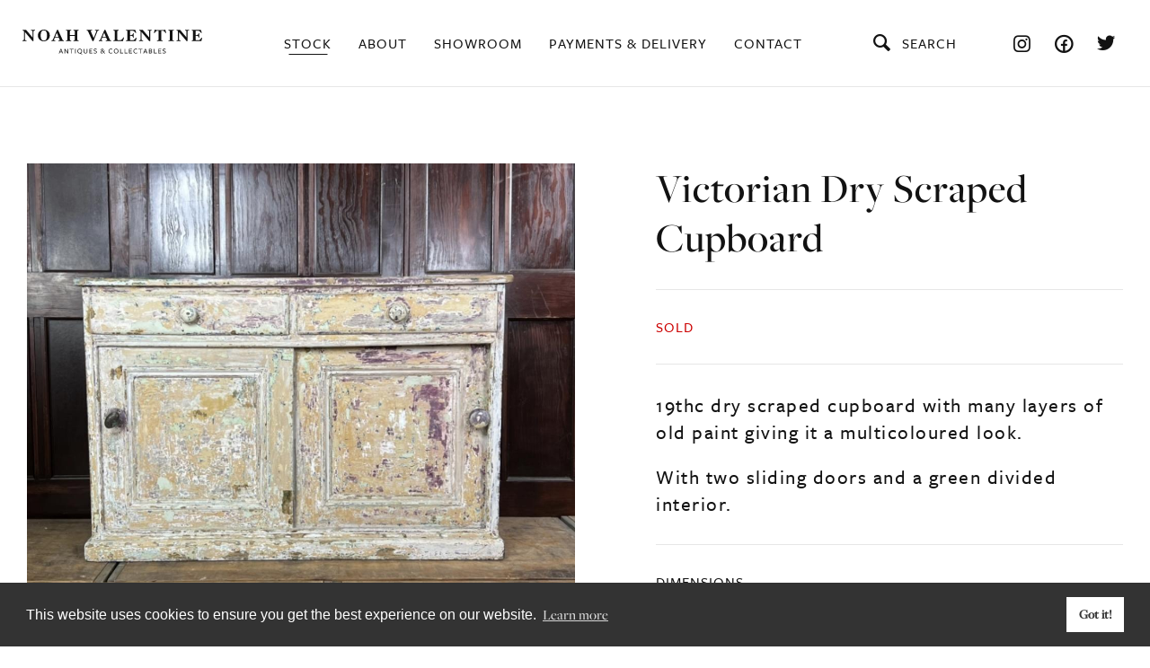

--- FILE ---
content_type: text/html; charset=UTF-8
request_url: https://www.noahvalentineantiques.co.uk/stock/cupboard-4
body_size: 4580
content:

<!DOCTYPE html>
<html xmlns="http://www.w3.org/1999/xhtml" lang="en-US" class="cupboard-4">

<head>

  <meta charset="utf-8" />
  <meta name="author" content="Noah Valentine" />
  <meta name="viewport" content="initial-scale=1.0, maximum-scale=2.0, minimum-scale=1.0, user-scalable=no, width=device-width">
  <meta name="allow-search" content="Yes" />
  <meta name="robots" content="index, follow" />
  <link rel="icon" href="https://www.noahvalentineantiques.co.uk/assets/images/icons/favicon.ico">

  <link rel="apple-touch-icon" sizes="180x180" href="https://www.noahvalentineantiques.co.uk/apple-touch-icon.png">
  <link rel="icon" type="image/png" sizes="32x32" href="https://www.noahvalentineantiques.co.uk/favicon-32x32.png">
  <link rel="icon" type="image/png" sizes="16x16" href="https://www.noahvalentineantiques.co.uk/favicon-16x16.png">
  <link rel="manifest" href="https://www.noahvalentineantiques.co.uk/site.webmanifest">
  <meta name="msapplication-TileColor" content="#121212">
  <meta name="theme-color" content="#ffffff">

  <link rel="stylesheet" href="https://use.typekit.net/jni1ibe.css">

  
              
  <title>Victorian Dry Scraped Cupboard | Noah Valentine</title>
  <meta name="description" content="Noah Valentine Antiques Limited is based in Milford on Sea on the South Coast of England. Our stock includes traditional antiques and decorative collectables from all eras, from advertising signs to period furniture and garden decor. If there is an item you are looking for and cannot find please let us know as we can source specific items for clients.">
  <meta property="og:type" content="website">
  <meta property="og:title" content="Victorian Dry Scraped Cupboard | Noah Valentine">
  <meta property="og:description" content="Noah Valentine Antiques Limited is based in Milford on Sea on the South Coast of England. Our stock includes traditional antiques and decorative collectables from all eras, from advertising signs to period furniture and garden decor. If there is an item you are looking for and cannot find please let us know as we can source specific items for clients."/>
  <meta property="og:image" content="https://www.noahvalentineantiques.co.uk/assets/images/default-image-social.jpg">
  <meta property="og:imageWidth" content="600" />
  <meta property="og:imageHeight" content="300" />
  <meta property="og:url" content="https://www.noahvalentineantiques.co.uk/stock/cupboard-4">

  <meta name="twitter:card" content="summary_large_image">
  <meta name="twitter:title" content="Victorian Dry Scraped Cupboard | Noah Valentine">
  <meta name="twitter:image" content="https://www.noahvalentineantiques.co.uk/assets/images/default-image-social.jpg" />
  <meta name="twitter:image:alt" content="Noah Valentine">

      <link rel="canonical" href="https://www.noahvalentineantiques.co.uk/stock/cupboard-4">
  
  <link rel="home" href="https://www.noahvalentineantiques.co.uk/" />
  <link rel="stylesheet" href="https://cdnjs.cloudflare.com/ajax/libs/fancybox/3.5.7/jquery.fancybox.min.css" integrity="sha512-H9jrZiiopUdsLpg94A333EfumgUBpO9MdbxStdeITo+KEIMaNfHNvwyjjDJb+ERPaRS6DpyRlKbvPUasNItRyw==" crossorigin="anonymous" referrerpolicy="no-referrer" />
  <link rel="stylesheet" type="text/css" href="https://www.noahvalentineantiques.co.uk/assets/css/theme.min.css?v=84" />

  <!-- Cookie consent -->
  <link rel="stylesheet" type="text/css" href="//cdnjs.cloudflare.com/ajax/libs/cookieconsent2/3.1.0/cookieconsent.min.css" />
  <script src="//cdnjs.cloudflare.com/ajax/libs/cookieconsent2/3.1.0/cookieconsent.min.js"></script>
  <script>
    window.addEventListener("load", function(){
    window.cookieconsent.initialise({
      "palette": {
        "popup": {
          "background": "#333333",
          "text": "#ffffff"
        },
        "button": {
          "background": "#ffffff",
          "text": "#333333"
        }
      },
      "content": {
  	    "href": "https://www.noahvalentineantiques.co.uk/privacy-cookie-policy"
	    }
    })});
  </script>

</head>

<body>

  
<header id="header" class="header no-header-image">
  <div class="container big">
    <div class="header-wrapper">
      <div class="logo-wrapper">
        <a href="https://www.noahvalentineantiques.co.uk/">
          <img class="logo" src="https://www.noahvalentineantiques.co.uk/assets/images/logo.svg" alt="Noah Valentine Antiques & Collectables" width="284" height="41" />
        </a>
      </div>
      <div class="empty-space">
        &nbsp;
      </div>
      <div class="nav-items-wrapper">
        <div class="nav-item-wrapper with-dropdown">
          <a class="nav-item item-active" href="https://www.noahvalentineantiques.co.uk/stock">Stock <i class="plus-icon icon-plus"></i></a>
                    <div class="dropdown-nav">
            <a class="dropdown-item" href="https://www.noahvalentineantiques.co.uk/stock">Latest</a>
            <a class="dropdown-item" href="https://www.noahvalentineantiques.co.uk/stock?filter-type=all">All</a>
                        <a class="dropdown-item" href="https://www.noahvalentineantiques.co.uk/stock?filter=furniture">Furniture</a>
                        <a class="dropdown-item" href="https://www.noahvalentineantiques.co.uk/stock?filter=lighting">Lighting</a>
                        <a class="dropdown-item" href="https://www.noahvalentineantiques.co.uk/stock?filter=advertising">Advertising</a>
                        <a class="dropdown-item" href="https://www.noahvalentineantiques.co.uk/stock?filter=curiosities">Curiosities</a>
                        <a class="dropdown-item" href="https://www.noahvalentineantiques.co.uk/stock?filter=garden-salvage">Garden &amp; Salvage</a>
                        <a class="dropdown-item" href="https://www.noahvalentineantiques.co.uk/stock?filter=transportation">Transportation</a>
                        <a class="dropdown-item" href="https://www.noahvalentineantiques.co.uk/stock?filter=art">Art</a>
                        <a class="dropdown-item" href="https://www.noahvalentineantiques.co.uk/stock?filter=mirrors">Mirrors</a>
                        <a class="dropdown-item" href="https://www.noahvalentineantiques.co.uk/stock?filter=clocks">Clocks</a>
                        <a class="dropdown-item" href="https://www.noahvalentineantiques.co.uk/stock?filter=sold">Sold</a>
                        <a class="dropdown-item" href="https://www.noahvalentineantiques.co.uk/stock?filter=decorative">Decorative</a>
                        <a class="dropdown-item" href="https://www.noahvalentineantiques.co.uk/stock?filter=taxidermy">Taxidermy</a>
                        <a class="dropdown-item" href="https://www.noahvalentineantiques.co.uk/stock?filter=doors">Doors</a>
                      </div>
                  </div>
        <div class="nav-item-wrapper">
          <a class="nav-item " href="https://www.noahvalentineantiques.co.uk/about">About</a>
        </div>
        <div class="nav-item-wrapper">
          <a class="nav-item " href="https://www.noahvalentineantiques.co.uk/showroom">Showroom</a>
        </div>
        <div class="nav-item-wrapper with-dropdown">
          <a class="nav-item " href="https://www.noahvalentineantiques.co.uk/payments-delivery">Payments & delivery <i class="plus-icon icon-plus"></i></a>
          <div class="dropdown-nav">
            <a class="dropdown-item mobile-only" href="https://www.noahvalentineantiques.co.uk/payments-delivery">Payments & delivery</a>
            <a class="dropdown-item" href="https://www.noahvalentineantiques.co.uk/returns">Returns</a>
            <a class="dropdown-item" href="https://www.noahvalentineantiques.co.uk/storage">Storage</a>
          </div>
        </div>
        <div class="nav-item-wrapper">
          <a class="nav-item " href="https://www.noahvalentineantiques.co.uk/contact">Contact</a>
        </div>
      </div>
      <div class="social-wrapper">
        <div class="search-wrapper">
          <a class="search-link" href="#">
            <i class="search-icon icon-search-1"></i>
            Search
          </a>
          <div class="search-form-wrapper">
            <form class="search-form" action="https://www.noahvalentineantiques.co.uk/search/results">
              <input class="search-field" name="q" aria-label="Search" placeholder="Search...">
              <i class="search-icon header-search-icon-button icon-search-1"></i>
              <button class="original-search-button" type="submit">Go</button>
            </form>
          </div>
        </div>
        <a class="social-icon-link" href="https://www.instagram.com/noahvalentine10/" target="_blank">
          <i class="icon-instagram"></i>
        </a>
        <a class="social-icon-link" href="https://www.facebook.com/nvamilford/" target="_blank">
          <i class="icon-facebook-circled"></i>
        </a>
        <a class="social-icon-link" href="https://twitter.com/valentine_noah" target="_blank">
          <i class="icon-twitter"></i>
        </a>
      </div>
      <div class="mobile-right-nav-wrapper">
        <i class="search-icon-mobile icon-search-1"></i>
        <div class="mobile-search-form-wrapper">
          <form class="search-form" action="https://www.noahvalentineantiques.co.uk/search/results">
            <input class="search-field" name="q" aria-label="Search" placeholder="Search...">
            <i class="search-icon header-search-icon-button icon-search-1"></i>
            <button class="original-search-button" type="submit">Go</button>
          </form>
        </div>
        <!--HAMBURGER ICON-->
        <div class="hamburger hamburger--slider">
          <div class="hamburger-box">
            <div class="hamburger-inner"></div>
          </div>
        </div>
      </div>
    </div>
  </div>
</header>


<!--HAMBURGER ICON-->

  <main id="content" role="main">
    


<section class="section stock-content">
  <div class="container">
    <div class="stock-content-wrapper">
            <div class="stock-content-images  ">
        <div class="main-image-slider">
                    <a href="https://www.noahvalentineantiques.co.uk/assets/uploads/images/_1920xAUTO_crop_center-center_75_none/5AAAFAD3-18A9-4FE7-8655-DC03C76BBA88.jpeg" data-fancybox="gallery" data-options='{"touch" : false}'>
            <div class="main-image backgrounds" style="background-image:url('https://www.noahvalentineantiques.co.uk/assets/uploads/images/_1200xAUTO_crop_center-center_75_none/5AAAFAD3-18A9-4FE7-8655-DC03C76BBA88.jpeg');"></div>
          </a>
                    <a href="https://www.noahvalentineantiques.co.uk/assets/uploads/images/_1920xAUTO_crop_center-center_75_none/24138F07-CCF6-48D7-9159-23553F8A112B.jpeg" data-fancybox="gallery" data-options='{"touch" : false}'>
            <div class="main-image backgrounds" style="background-image:url('https://www.noahvalentineantiques.co.uk/assets/uploads/images/_1200xAUTO_crop_center-center_75_none/24138F07-CCF6-48D7-9159-23553F8A112B.jpeg');"></div>
          </a>
                    <a href="https://www.noahvalentineantiques.co.uk/assets/uploads/images/_1920xAUTO_crop_center-center_75_none/16DD4BA9-5DA2-4470-A3A0-2F4BA244608F.jpeg" data-fancybox="gallery" data-options='{"touch" : false}'>
            <div class="main-image backgrounds" style="background-image:url('https://www.noahvalentineantiques.co.uk/assets/uploads/images/_1200xAUTO_crop_center-center_75_none/16DD4BA9-5DA2-4470-A3A0-2F4BA244608F.jpeg');"></div>
          </a>
                    <a href="https://www.noahvalentineantiques.co.uk/assets/uploads/images/_1920xAUTO_crop_center-center_75_none/E19E543D-F975-4BB9-9FE0-CC0B3E3268BF.jpeg" data-fancybox="gallery" data-options='{"touch" : false}'>
            <div class="main-image backgrounds" style="background-image:url('https://www.noahvalentineantiques.co.uk/assets/uploads/images/_1200xAUTO_crop_center-center_75_none/E19E543D-F975-4BB9-9FE0-CC0B3E3268BF.jpeg');"></div>
          </a>
                  </div>
        <div class="bottom-image-slider slick-dots-true">
                    <div class="bottom-image-wrapper">
            <div class="bottom-image backgrounds" style="background-image:url('https://www.noahvalentineantiques.co.uk/assets/uploads/images/_600xAUTO_crop_center-center_75_none/5AAAFAD3-18A9-4FE7-8655-DC03C76BBA88.jpeg');"></div>
          </div>
                    <div class="bottom-image-wrapper">
            <div class="bottom-image backgrounds" style="background-image:url('https://www.noahvalentineantiques.co.uk/assets/uploads/images/_600xAUTO_crop_center-center_75_none/24138F07-CCF6-48D7-9159-23553F8A112B.jpeg');"></div>
          </div>
                    <div class="bottom-image-wrapper">
            <div class="bottom-image backgrounds" style="background-image:url('https://www.noahvalentineantiques.co.uk/assets/uploads/images/_600xAUTO_crop_center-center_75_none/16DD4BA9-5DA2-4470-A3A0-2F4BA244608F.jpeg');"></div>
          </div>
                    <div class="bottom-image-wrapper">
            <div class="bottom-image backgrounds" style="background-image:url('https://www.noahvalentineantiques.co.uk/assets/uploads/images/_600xAUTO_crop_center-center_75_none/E19E543D-F975-4BB9-9FE0-CC0B3E3268BF.jpeg');"></div>
          </div>
                  </div>
      </div>
            <div class="stock-content-text">
        <h1 class="product-title">Victorian Dry Scraped Cupboard</h1>
                <div class="stock-content-images stock-content-images-mobile">
          <div class="main-image-slider-mobile">
                        <a href="https://www.noahvalentineantiques.co.uk/assets/uploads/images/_1200xAUTO_crop_center-center_75_none/5AAAFAD3-18A9-4FE7-8655-DC03C76BBA88.jpeg" data-fancybox="gallery" data-options='{"touch" : false}'>
              <img class="main-image backgrounds" src="https://www.noahvalentineantiques.co.uk/assets/uploads/images/_1200xAUTO_crop_center-center_75_none/5AAAFAD3-18A9-4FE7-8655-DC03C76BBA88.jpeg" alt="5 AAAFAD3 18 A9 4 FE7 8655 DC03 C76 BBA88" />
            </a>
                        <a href="https://www.noahvalentineantiques.co.uk/assets/uploads/images/_1200xAUTO_crop_center-center_75_none/24138F07-CCF6-48D7-9159-23553F8A112B.jpeg" data-fancybox="gallery" data-options='{"touch" : false}'>
              <img class="main-image backgrounds" src="https://www.noahvalentineantiques.co.uk/assets/uploads/images/_1200xAUTO_crop_center-center_75_none/24138F07-CCF6-48D7-9159-23553F8A112B.jpeg" alt="24138 F07 CCF6 48 D7 9159 23553 F8 A112 B" />
            </a>
                        <a href="https://www.noahvalentineantiques.co.uk/assets/uploads/images/_1200xAUTO_crop_center-center_75_none/16DD4BA9-5DA2-4470-A3A0-2F4BA244608F.jpeg" data-fancybox="gallery" data-options='{"touch" : false}'>
              <img class="main-image backgrounds" src="https://www.noahvalentineantiques.co.uk/assets/uploads/images/_1200xAUTO_crop_center-center_75_none/16DD4BA9-5DA2-4470-A3A0-2F4BA244608F.jpeg" alt="16 DD4 BA9 5 DA2 4470 A3 A0 2 F4 BA244608 F" />
            </a>
                        <a href="https://www.noahvalentineantiques.co.uk/assets/uploads/images/_1200xAUTO_crop_center-center_75_none/E19E543D-F975-4BB9-9FE0-CC0B3E3268BF.jpeg" data-fancybox="gallery" data-options='{"touch" : false}'>
              <img class="main-image backgrounds" src="https://www.noahvalentineantiques.co.uk/assets/uploads/images/_1200xAUTO_crop_center-center_75_none/E19E543D-F975-4BB9-9FE0-CC0B3E3268BF.jpeg" alt="E19 E543 D F975 4 BB9 9 FE0 CC0 B3 E3268 BF" />
            </a>
                      </div>
          <div class="bottom-image-slider slick-dots-true">
                        <div class="bottom-image-wrapper">
              <div class="bottom-image backgrounds" style="background-image:url('https://www.noahvalentineantiques.co.uk/assets/uploads/images/_600xAUTO_crop_center-center_75_none/5AAAFAD3-18A9-4FE7-8655-DC03C76BBA88.jpeg');"></div>
            </div>
                        <div class="bottom-image-wrapper">
              <div class="bottom-image backgrounds" style="background-image:url('https://www.noahvalentineantiques.co.uk/assets/uploads/images/_600xAUTO_crop_center-center_75_none/24138F07-CCF6-48D7-9159-23553F8A112B.jpeg');"></div>
            </div>
                        <div class="bottom-image-wrapper">
              <div class="bottom-image backgrounds" style="background-image:url('https://www.noahvalentineantiques.co.uk/assets/uploads/images/_600xAUTO_crop_center-center_75_none/16DD4BA9-5DA2-4470-A3A0-2F4BA244608F.jpeg');"></div>
            </div>
                        <div class="bottom-image-wrapper">
              <div class="bottom-image backgrounds" style="background-image:url('https://www.noahvalentineantiques.co.uk/assets/uploads/images/_600xAUTO_crop_center-center_75_none/E19E543D-F975-4BB9-9FE0-CC0B3E3268BF.jpeg');"></div>
            </div>
                      </div>
        </div>
                        <h2 class="sold-text">Sold</h2>
                                <div class="product-description"><p>19thc dry scraped cupboard with many layers of old paint giving it a multicoloured look.</p>
<p>With two sliding doors and a green divided interior.</p></div>
                                <div class="dimensions-wrapper">
          <h2 class="dimensions-title small-margin">Dimensions</h2>
          <div class="dimensions-list">
                          <h2 class="dimension">Width: 120cm</h2>
                          <h2 class="dimension">Depth: 46cm</h2>
                          <h2 class="dimension">Height: 81cm</h2>
                      </div>
        </div>
                <div class="enquire-button-wrapper">
          <a class="button filled" href="/cdn-cgi/l/email-protection#056b6a646d456b6a646d736469606b716c6b60646b716c747060762b666a2b706e3a7670676f6066713855776a6170667125606b74706c777c3f25536c66716a776c646b2541777c255666776475606125467075676a647761">Enquire</a>
        </div>
      </div>
    </div>
  </div>
</section>

 

<section class="section no-pad prev-next-product">
  <div class="container">
    <div class="prev-next-wrapper prev-and-next">
            <div class="prev-next-col prev-col">
        <a class="prev-next-link" href="https://www.noahvalentineantiques.co.uk/stock/large-pharmacy-jar"></a>
        <p class="prev-next-text">Previous</p>
      </div>
                  <div class="prev-next-col next-col">
        <a class="prev-next-link" href="https://www.noahvalentineantiques.co.uk/stock/folk-art-advertising-cart"></a>
        <p class="prev-next-text">Next</p>
      </div>
          </div>
  </div>
</section>


  
<section class="section small-pad cream-bg latest-stock">
  <div class="container">
    <h2 class="center">You may also like</h2>
    <div class="latest-stock-wrapper">
              <div class="latest-stock-item fade-in">
          <div class="latest-stock-container backgrounds" style="background-image:url('https://www.noahvalentineantiques.co.uk/assets/uploads/images/_800x1000_fit_center-center_75_none/IMG_3119.jpeg');">
            <a class="stock-click" href="https://www.noahvalentineantiques.co.uk/stock/door-7">
              <div class="overlay"></div>
              <div class="latest-stock-item-content">
                <p class="latest-stock-title">Druggist Door</p>
                                <h2 class="latest-stock-price">£775</h2>
                              </div>
                          </a>
          </div>
          <div class="stock-mobile-content">
            <a class="stock-click" href="https://www.noahvalentineantiques.co.uk/stock/door-7">
              <p class="latest-stock-title">Druggist Door</p>
                            <h2 class="latest-stock-price">£775</h2>
                          </a>
          </div>
        </div>
              <div class="latest-stock-item fade-in">
          <div class="latest-stock-container backgrounds" style="background-image:url('https://www.noahvalentineantiques.co.uk/assets/uploads/images/_800x1000_fit_center-center_75_none/IMG_3133_2026-01-21-155212_edmq.jpeg');">
            <a class="stock-click" href="https://www.noahvalentineantiques.co.uk/stock/cupboard-22-3">
              <div class="overlay"></div>
              <div class="latest-stock-item-content">
                <p class="latest-stock-title">Georgian Housekeepers Cupboard</p>
                                <h2 class="latest-stock-price">£1450</h2>
                              </div>
                          </a>
          </div>
          <div class="stock-mobile-content">
            <a class="stock-click" href="https://www.noahvalentineantiques.co.uk/stock/cupboard-22-3">
              <p class="latest-stock-title">Georgian Housekeepers Cupboard</p>
                            <h2 class="latest-stock-price">£1450</h2>
                          </a>
          </div>
        </div>
              <div class="latest-stock-item fade-in">
          <div class="latest-stock-container backgrounds" style="background-image:url('https://www.noahvalentineantiques.co.uk/assets/uploads/images/_800x1000_fit_center-center_75_none/IMG_3167_2026-01-21-160157_qkgw.jpeg');">
            <a class="stock-click" href="https://www.noahvalentineantiques.co.uk/stock/bird-2">
              <div class="overlay"></div>
              <div class="latest-stock-item-content">
                <p class="latest-stock-title">Decoy</p>
                                <h2 class="latest-stock-price">£135</h2>
                              </div>
                          </a>
          </div>
          <div class="stock-mobile-content">
            <a class="stock-click" href="https://www.noahvalentineantiques.co.uk/stock/bird-2">
              <p class="latest-stock-title">Decoy</p>
                            <h2 class="latest-stock-price">£135</h2>
                          </a>
          </div>
        </div>
              <div class="latest-stock-item fade-in">
          <div class="latest-stock-container backgrounds" style="background-image:url('https://www.noahvalentineantiques.co.uk/assets/uploads/images/_800x1000_fit_center-center_75_none/IMG_3151_2026-01-21-160251_bkqx.jpeg');">
            <a class="stock-click" href="https://www.noahvalentineantiques.co.uk/stock/plane">
              <div class="overlay"></div>
              <div class="latest-stock-item-content">
                <p class="latest-stock-title">Folk Art Plane</p>
                                <h2 class="latest-stock-price">£125</h2>
                              </div>
                          </a>
          </div>
          <div class="stock-mobile-content">
            <a class="stock-click" href="https://www.noahvalentineantiques.co.uk/stock/plane">
              <p class="latest-stock-title">Folk Art Plane</p>
                            <h2 class="latest-stock-price">£125</h2>
                          </a>
          </div>
        </div>
              <div class="latest-stock-item fade-in">
          <div class="latest-stock-container backgrounds" style="background-image:url('https://www.noahvalentineantiques.co.uk/assets/uploads/images/_800x1000_fit_center-center_75_none/IMG_3191.jpeg');">
            <a class="stock-click" href="https://www.noahvalentineantiques.co.uk/stock/lantern-7">
              <div class="overlay"></div>
              <div class="latest-stock-item-content">
                <p class="latest-stock-title">1920s Copper Lantern</p>
                                <h2 class="latest-stock-price">£685</h2>
                              </div>
                          </a>
          </div>
          <div class="stock-mobile-content">
            <a class="stock-click" href="https://www.noahvalentineantiques.co.uk/stock/lantern-7">
              <p class="latest-stock-title">1920s Copper Lantern</p>
                            <h2 class="latest-stock-price">£685</h2>
                          </a>
          </div>
        </div>
              <div class="latest-stock-item fade-in">
          <div class="latest-stock-container backgrounds" style="background-image:url('https://www.noahvalentineantiques.co.uk/assets/uploads/images/_800x1000_fit_center-center_75_none/IMG_3360.jpeg');">
            <a class="stock-click" href="https://www.noahvalentineantiques.co.uk/stock/trunks-2">
              <div class="overlay"></div>
              <div class="latest-stock-item-content">
                <p class="latest-stock-title">Copper Trunks</p>
                                <h2 class="latest-stock-price">£275</h2>
                              </div>
                          </a>
          </div>
          <div class="stock-mobile-content">
            <a class="stock-click" href="https://www.noahvalentineantiques.co.uk/stock/trunks-2">
              <p class="latest-stock-title">Copper Trunks</p>
                            <h2 class="latest-stock-price">£275</h2>
                          </a>
          </div>
        </div>
              <div class="latest-stock-item fade-in">
          <div class="latest-stock-container backgrounds" style="background-image:url('https://www.noahvalentineantiques.co.uk/assets/uploads/images/_800x1000_fit_center-center_75_none/IMG_3374_2026-01-21-155823_unrj.jpeg');">
            <a class="stock-click" href="https://www.noahvalentineantiques.co.uk/stock/cupboard-22-2">
              <div class="overlay"></div>
              <div class="latest-stock-item-content">
                <p class="latest-stock-title">19thc Pine Cupboard</p>
                                <h2 class="latest-stock-price">£575</h2>
                              </div>
                          </a>
          </div>
          <div class="stock-mobile-content">
            <a class="stock-click" href="https://www.noahvalentineantiques.co.uk/stock/cupboard-22-2">
              <p class="latest-stock-title">19thc Pine Cupboard</p>
                            <h2 class="latest-stock-price">£575</h2>
                          </a>
          </div>
        </div>
              <div class="latest-stock-item fade-in">
          <div class="latest-stock-container backgrounds" style="background-image:url('https://www.noahvalentineantiques.co.uk/assets/uploads/images/_800x1000_fit_center-center_75_none/IMG_3387.jpeg');">
            <a class="stock-click" href="https://www.noahvalentineantiques.co.uk/stock/wardrobe-5">
              <div class="overlay"></div>
              <div class="latest-stock-item-content">
                <p class="latest-stock-title">19thc Pine Wardrobe</p>
                                <h2 class="latest-stock-price">£475</h2>
                              </div>
                          </a>
          </div>
          <div class="stock-mobile-content">
            <a class="stock-click" href="https://www.noahvalentineantiques.co.uk/stock/wardrobe-5">
              <p class="latest-stock-title">19thc Pine Wardrobe</p>
                            <h2 class="latest-stock-price">£475</h2>
                          </a>
          </div>
        </div>
          </div>
  </div>
</section>


<section class="section big-pad instagram backgrounds" style="background-image:url('https://www.noahvalentineantiques.co.uk/assets/uploads/images/_1920xAUTO_crop_center-center_75_none/insta-bg.jpg');">
  <div class="overlay"></div>
  <div class="container small center">
        <h2 class="heading small-margin">Explore more</h2>
            <a class="insta-link" href="https://www.instagram.com/noahvalentine10/" target="_blank">
      <p class="insta-name">@noahvalentine10</p>
    </a>
        <a class="insta-icon-link" href="https://www.instagram.com/noahvalentine10/" target="_blank">
      <i class="insta-icon icon-instagram"></i>
    </a>
  </div>
</section>

  </main>

  <footer id="footer" class="footer new-server">
  <div class="container">
    <div class="footer-wrapper">
      <div class="footer-nav">
        <p class="footer-item copyright">&copy;Noah Valentine Antiques 2026</p>
        <a class="footer-item policy" href="https://www.noahvalentineantiques.co.uk/terms-conditions">Terms & Conditions</a>
        <a class="footer-item policy footer-item-last-item" href="https://www.noahvalentineantiques.co.uk/privacy-cookie-policy">Privacy & Cookie Policy</a>
      </div>
      <div class="footer-social">
        <a class="social-icon-link" href="https://www.instagram.com/noahvalentine10/" target="_blank">
          <i class="icon-instagram"></i>
        </a>
        <a class="social-icon-link" href="https://www.facebook.com/nvamilford/" target="_blank">
          <i class="icon-facebook-circled"></i>
        </a>
        <a class="social-icon-link" href="https://twitter.com/valentine_noah" target="_blank">
          <i class="icon-twitter"></i>
        </a>
      </div>
    </div>
  </div>
</footer>

  <script data-cfasync="false" src="/cdn-cgi/scripts/5c5dd728/cloudflare-static/email-decode.min.js"></script><script src="https://cdnjs.cloudflare.com/ajax/libs/jquery/3.6.0/jquery.min.js" integrity="sha512-894YE6QWD5I59HgZOGReFYm4dnWc1Qt5NtvYSaNcOP+u1T9qYdvdihz0PPSiiqn/+/3e7Jo4EaG7TubfWGUrMQ==" crossorigin="anonymous" referrerpolicy="no-referrer"></script>
  <script src="https://cdnjs.cloudflare.com/ajax/libs/fancybox/3.5.7/jquery.fancybox.min.js" integrity="sha512-uURl+ZXMBrF4AwGaWmEetzrd+J5/8NRkWAvJx5sbPSSuOb0bZLqf+tOzniObO00BjHa/dD7gub9oCGMLPQHtQA==" crossorigin="anonymous" referrerpolicy="no-referrer" defer></script>
  <script src="https://www.noahvalentineantiques.co.uk/assets/js/slick.min.js" type="text/javascript" defer></script>
  <script src="https://www.noahvalentineantiques.co.uk/assets/js/scripts.min.js?v=45" type="text/javascript" defer></script>

  
  <script defer src="https://static.cloudflareinsights.com/beacon.min.js/vcd15cbe7772f49c399c6a5babf22c1241717689176015" integrity="sha512-ZpsOmlRQV6y907TI0dKBHq9Md29nnaEIPlkf84rnaERnq6zvWvPUqr2ft8M1aS28oN72PdrCzSjY4U6VaAw1EQ==" data-cf-beacon='{"version":"2024.11.0","token":"84ef11ab37214242a0e8570c9e94ceca","r":1,"server_timing":{"name":{"cfCacheStatus":true,"cfEdge":true,"cfExtPri":true,"cfL4":true,"cfOrigin":true,"cfSpeedBrain":true},"location_startswith":null}}' crossorigin="anonymous"></script>
</body>

</html>


--- FILE ---
content_type: text/css
request_url: https://www.noahvalentineantiques.co.uk/assets/css/theme.min.css?v=84
body_size: 11698
content:
*{margin:0;padding:0;outline:0}body,html{-webkit-text-size-adjust:none}body{min-width:240px}article,section{display:block}footer::after,header::after,section::after{clear:both;content:"";display:block}a{outline:0}a img{outline:0}img{border:0}ol,ul{margin-left:0}a,abbr,acronym,address,applet,article,aside,audio,b,big,blockquote,body,canvas,caption,center,cite,code,dd,del,details,dfn,div,dl,dt,em,embed,fieldset,figcaption,figure,footer,form,h1,h2,h3,h4,h5,h6,header,hgroup,html,i,iframe,img,ins,kbd,label,legend,li,mark,menu,nav,object,ol,output,p,pre,q,ruby,s,samp,section,small,span,strike,strong,sub,summary,sup,table,tbody,td,tfoot,th,thead,time,tr,tt,u,ul,var,video{margin:0;padding:0;border:0;font-size:100%;font:inherit;vertical-align:baseline}article,aside,details,figcaption,figure,footer,header,hgroup,menu,nav,section{display:block}body{line-height:1}ol,ul{list-style:none}blockquote,q{quotes:none}blockquote:after,blockquote:before,q:after,q:before{content:"";content:none}b,strong{font-weight:700}em,i{font-style:italic}table{border-collapse:collapse;border-spacing:0}.button,button[type=submit]{-webkit-appearance:none;-moz-appearance:none;appearance:none;background-color:#121212;border:1px solid #121212;color:#fff;cursor:pointer;display:inline-block;font-family:freight-sans-pro,sans-serif;font-weight:500;font-size:16px;-webkit-font-smoothing:antialiased;font-weight:600;line-height:1;padding:20px 60px;letter-spacing:2px;text-align:center;text-decoration:none;-webkit-transition:all .4s ease;transition:all .4s ease;-webkit-user-select:none;-moz-user-select:none;-ms-user-select:none;user-select:none;vertical-align:middle;white-space:nowrap;text-transform:uppercase}.button:hover,button[type=submit]:hover{background-color:transparent;color:#121212}.button:disabled,button[type=submit]:disabled{cursor:not-allowed;opacity:.5}.button:disabled:hover,button[type=submit]:disabled:hover{background-color:#121212}fieldset{background-color:transparent;border:0;margin:0;padding:0}legend{font-weight:600;margin-bottom:20px/2;padding:0}label{display:block;font-weight:600;margin-bottom:20px/2}input,select,textarea{display:block;font-family:freight-big-pro,serif;font-size:16px}[type=color],[type=date],[type=datetime-local],[type=datetime],[type=email],[type=month],[type=number],[type=password],[type=search],[type=tel],[type=text],[type=time],[type=url],[type=week],input:not([type]),textarea{-webkit-appearance:none;-moz-appearance:none;appearance:none;background-color:transparent;border:1px solid #121212;-webkit-box-shadow:inset 0 1px 3px rgba(0,0,0,.06);box-shadow:inset 0 1px 3px rgba(0,0,0,.06);-webkit-box-sizing:border-box;box-sizing:border-box;margin-bottom:20px;padding:15px;-webkit-transition:border-color .4s ease;transition:border-color .4s ease;width:100%;font-family:freight-big-pro,serif;font-size:20px;border-radius:0}[type=color]:hover,[type=date]:hover,[type=datetime-local]:hover,[type=datetime]:hover,[type=email]:hover,[type=month]:hover,[type=number]:hover,[type=password]:hover,[type=search]:hover,[type=tel]:hover,[type=text]:hover,[type=time]:hover,[type=url]:hover,[type=week]:hover,input:not([type]):hover,textarea:hover{border-color:#0e0e0e}[type=color]:focus,[type=date]:focus,[type=datetime-local]:focus,[type=datetime]:focus,[type=email]:focus,[type=month]:focus,[type=number]:focus,[type=password]:focus,[type=search]:focus,[type=tel]:focus,[type=text]:focus,[type=time]:focus,[type=url]:focus,[type=week]:focus,input:not([type]):focus,textarea:focus{border-color:#121212;-webkit-box-shadow:inset 0 1px 3px rgba(0,0,0,.06),0 0 5px rgba(18,18,18,.7);box-shadow:inset 0 1px 3px rgba(0,0,0,.06),0 0 5px rgba(18,18,18,.7);outline:0}[type=color]:disabled,[type=date]:disabled,[type=datetime-local]:disabled,[type=datetime]:disabled,[type=email]:disabled,[type=month]:disabled,[type=number]:disabled,[type=password]:disabled,[type=search]:disabled,[type=tel]:disabled,[type=text]:disabled,[type=time]:disabled,[type=url]:disabled,[type=week]:disabled,input:not([type]):disabled,textarea:disabled{background-color:#f2f2f2;cursor:not-allowed}[type=color]:disabled:hover,[type=date]:disabled:hover,[type=datetime-local]:disabled:hover,[type=datetime]:disabled:hover,[type=email]:disabled:hover,[type=month]:disabled:hover,[type=number]:disabled:hover,[type=password]:disabled:hover,[type=search]:disabled:hover,[type=tel]:disabled:hover,[type=text]:disabled:hover,[type=time]:disabled:hover,[type=url]:disabled:hover,[type=week]:disabled:hover,input:not([type]):disabled:hover,textarea:disabled:hover{border:2px solid #121212}[type=color]::-webkit-input-placeholder,[type=date]::-webkit-input-placeholder,[type=datetime-local]::-webkit-input-placeholder,[type=datetime]::-webkit-input-placeholder,[type=email]::-webkit-input-placeholder,[type=month]::-webkit-input-placeholder,[type=number]::-webkit-input-placeholder,[type=password]::-webkit-input-placeholder,[type=search]::-webkit-input-placeholder,[type=tel]::-webkit-input-placeholder,[type=text]::-webkit-input-placeholder,[type=time]::-webkit-input-placeholder,[type=url]::-webkit-input-placeholder,[type=week]::-webkit-input-placeholder,input:not([type])::-webkit-input-placeholder,textarea::-webkit-input-placeholder{color:#121212}[type=color]::-moz-placeholder,[type=date]::-moz-placeholder,[type=datetime-local]::-moz-placeholder,[type=datetime]::-moz-placeholder,[type=email]::-moz-placeholder,[type=month]::-moz-placeholder,[type=number]::-moz-placeholder,[type=password]::-moz-placeholder,[type=search]::-moz-placeholder,[type=tel]::-moz-placeholder,[type=text]::-moz-placeholder,[type=time]::-moz-placeholder,[type=url]::-moz-placeholder,[type=week]::-moz-placeholder,input:not([type])::-moz-placeholder,textarea::-moz-placeholder{color:#121212}[type=color]:-ms-input-placeholder,[type=date]:-ms-input-placeholder,[type=datetime-local]:-ms-input-placeholder,[type=datetime]:-ms-input-placeholder,[type=email]:-ms-input-placeholder,[type=month]:-ms-input-placeholder,[type=number]:-ms-input-placeholder,[type=password]:-ms-input-placeholder,[type=search]:-ms-input-placeholder,[type=tel]:-ms-input-placeholder,[type=text]:-ms-input-placeholder,[type=time]:-ms-input-placeholder,[type=url]:-ms-input-placeholder,[type=week]:-ms-input-placeholder,input:not([type]):-ms-input-placeholder,textarea:-ms-input-placeholder{color:#121212}[type=color]::-ms-input-placeholder,[type=date]::-ms-input-placeholder,[type=datetime-local]::-ms-input-placeholder,[type=datetime]::-ms-input-placeholder,[type=email]::-ms-input-placeholder,[type=month]::-ms-input-placeholder,[type=number]::-ms-input-placeholder,[type=password]::-ms-input-placeholder,[type=search]::-ms-input-placeholder,[type=tel]::-ms-input-placeholder,[type=text]::-ms-input-placeholder,[type=time]::-ms-input-placeholder,[type=url]::-ms-input-placeholder,[type=week]::-ms-input-placeholder,input:not([type])::-ms-input-placeholder,textarea::-ms-input-placeholder{color:#121212}[type=color]::placeholder,[type=date]::placeholder,[type=datetime-local]::placeholder,[type=datetime]::placeholder,[type=email]::placeholder,[type=month]::placeholder,[type=number]::placeholder,[type=password]::placeholder,[type=search]::placeholder,[type=tel]::placeholder,[type=text]::placeholder,[type=time]::placeholder,[type=url]::placeholder,[type=week]::placeholder,input:not([type])::placeholder,textarea::placeholder{color:#121212}@media all and (max-width:900px){[type=color],[type=date],[type=datetime-local],[type=datetime],[type=email],[type=month],[type=number],[type=password],[type=search],[type=tel],[type=text],[type=time],[type=url],[type=week],input:not([type]),textarea{font-size:18px}}textarea{resize:vertical}[type=checkbox],[type=radio]{display:inline;margin-right:20px/2}[type=file]{margin-bottom:20px;width:100%}select{margin-bottom:20px;width:100%}[type=checkbox]:focus,[type=file]:focus,[type=radio]:focus,select:focus{outline:3px solid #121212;outline-offset:2px}html{background-color:#fff;-webkit-box-sizing:border-box;box-sizing:border-box}*,::after,::before{-webkit-box-sizing:inherit;box-sizing:inherit}body,html{height:100%}body{margin:0}.padded{padding-left:flex-gutter();padding-right:flex-gutter()}.unpadded{padding-left:0;padding-right:0}.container{max-width:1440px;margin-left:auto;margin-right:auto;position:relative;padding:0 30px}.container.center{text-align:center}.container.big{max-width:1600px;padding:0 25px}.container.medium{max-width:1090px}.container.small{max-width:760px}.section{padding:85px 0}.section.cream-bg{background-color:#f2f0ed}.section.big-pad{padding:120px 0}.section.small-pad{padding:50px 0}.section.no-pad{padding:0}.section.small-bottom{padding:85px 0 35px 0}.section.no-top{padding:0 0 85px 0}.section.no-top.small-bottom{padding:0 0 35px 0}@media all and (max-width:600px){.section{padding:50px 0}.section.big-pad{padding:60px 0}.section.small-pad{padding:40px 0}.section.small-bottom{padding:40px 0 20px 0}.section.no-top{padding:0 0 50px 0}.section.no-top.small-bottom{padding:0 0 30px 0}}ol,ul{list-style-type:none;margin:0;padding:0}dl{margin:0}dt{font-weight:600;margin:0}dd{margin:0}figure{margin:0}img,picture{margin:0;max-width:100%}table{border-collapse:collapse;margin:10px 0;table-layout:fixed;text-align:left;width:100%}thead{line-height:1.5;vertical-align:bottom}tbody{vertical-align:top}tr{border-bottom:2px solid #121212}th{font-weight:600}td,th{padding:20px 20px 20px 0}html{color:#121212;font-family:freight-big-pro,serif;font-size:100%;line-height:1.3}h1,h2,h3,h4,h5,h6{font-family:freight-sans-pro,sans-serif;font-weight:500;font-style:normal;line-height:1.4;margin:0 0 20px;letter-spacing:1px}h1.center,h2.center,h3.center,h4.center,h5.center,h6.center{width:100%;text-align:center}h2{font-size:16px;text-transform:uppercase;margin:0 0 35px}h2.small-margin{margin:0 0 20px}@media all and (max-width:600px){h2{margin:0 0 25px}h2.small-margin{margin:0 0 15px}}p{margin:0 0 20px;line-height:1.4;letter-spacing:1.5px;font-size:26px}p.center{width:100%;text-align:center}p.small-text{font-size:22px}@media all and (max-width:900px){p{font-size:24px}p.small-text{font-size:18px}}a,li,p{color:#121212;font-family:freight-big-pro,serif}a{color:#121212;-webkit-text-decoration-skip:auto;text-decoration-skip:auto;-webkit-transition:all .4s ease;transition:all .4s ease;text-decoration:none}a.underline{border-bottom:1px solid #121212}a:hover{color:#454545}a:hover.underline{border-bottom:1px solid #454545}@font-face{font-family:fontello;src:url(../font/fontello.eot?27499504);src:url(../font/fontello.eot?27499504#iefix) format("embedded-opentype"),url(../font/fontello.woff2?27499504) format("woff2"),url(../font/fontello.woff?27499504) format("woff"),url(../font/fontello.ttf?27499504) format("truetype"),url(../font/fontello.svg?27499504#fontello) format("svg");font-weight:400;font-style:normal}[class*=" icon-"]:before,[class^=icon-]:before{font-family:fontello;font-style:normal;font-weight:400;speak:never;display:inline-block;text-decoration:inherit;width:1em;margin-right:.2em;text-align:center;font-variant:normal;text-transform:none;line-height:1em;margin-left:.2em;-webkit-font-smoothing:antialiased;-moz-osx-font-smoothing:grayscale}.icon-facebook-circled:before{content:""}.icon-search-1:before{content:""}.icon-down-open:before{content:""}.icon-left-open:before{content:""}.icon-right-open:before{content:""}.icon-up-open:before{content:""}.icon-plus:before{content:""}.icon-minus:before{content:""}.icon-instagram:before{content:""}.icon-left:before{content:""}.icon-right:before{content:""}.icon-twitter:before{content:""}.icon-facebook:before{content:""}#footer{background-color:#121212}#footer .footer-wrapper{display:-webkit-box;display:-ms-flexbox;display:flex;-webkit-box-align:center;-ms-flex-align:center;align-items:center;-webkit-box-pack:justify;-ms-flex-pack:justify;justify-content:space-between}#footer .footer-wrapper .footer-nav{display:-webkit-box;display:-ms-flexbox;display:flex}#footer .footer-wrapper .footer-nav .footer-item{font-family:freight-sans-pro,sans-serif;padding:15px 12px;display:block;position:relative;color:rgba(255,255,255,.5);text-transform:uppercase;font-size:14px;margin:0;line-height:1.2;-webkit-transition:color .4s ease;transition:color .4s ease}#footer .footer-wrapper .footer-nav .footer-item:after{position:absolute;content:"";top:50%;right:0;-webkit-transform:translateY(-50%);-ms-transform:translateY(-50%);transform:translateY(-50%);width:1px;background-color:rgba(255,255,255,.5);height:calc(100% - 30px)}#footer .footer-wrapper .footer-nav .footer-item.footer-item-last-item:after{display:none}#footer .footer-wrapper .footer-nav .footer-item:hover.policy{color:rgba(255,255,255,.4)}#footer .footer-wrapper .footer-social{display:-webkit-box;display:-ms-flexbox;display:flex}#footer .footer-wrapper .footer-social .social-icon-link{display:block;padding:10px 8px;color:#fff;font-size:22px}#footer .footer-wrapper .footer-social .social-icon-link:hover{color:rgba(255,255,255,.6)}@media all and (max-width:900px){#footer .footer-wrapper .footer-nav .footer-item{font-size:12px}#footer .footer-wrapper .footer-social .social-icon-link{font-size:18px;padding:10px 5px}}@media all and (max-width:750px){#footer{padding:20px 0}#footer .footer-wrapper{-ms-flex-wrap:wrap;flex-wrap:wrap}#footer .footer-wrapper .footer-nav{-webkit-box-orient:vertical;-webkit-box-direction:normal;-ms-flex-direction:column;flex-direction:column;-ms-flex-preferred-size:100%;flex-basis:100%;max-width:100%;-webkit-box-ordinal-group:3;-ms-flex-order:2;order:2;padding-top:10px}#footer .footer-wrapper .footer-nav .footer-item{font-size:14px;padding:8px 0}#footer .footer-wrapper .footer-nav .footer-item:after{display:none}#footer .footer-wrapper .footer-social{-ms-flex-preferred-size:100%;flex-basis:100%;max-width:100%;-webkit-box-ordinal-group:2;-ms-flex-order:1;order:1;margin-left:-15px}#footer .footer-wrapper .footer-social .social-icon-link{font-size:22px;padding:10px 15px}}/*!
 * Hamburgers
 * @description Tasty CSS-animated hamburgers
 * @author Jonathan Suh @jonsuh
 * @site https://jonsuh.com/hamburgers
 * @link https://github.com/jonsuh/hamburgers
 */.hamburger{padding:15px 15px;display:inline-block;cursor:pointer;-webkit-transition-property:opacity,-webkit-filter;transition-property:opacity,-webkit-filter;transition-property:opacity,filter;transition-property:opacity,filter,-webkit-filter;-webkit-transition-duration:.15s;transition-duration:.15s;-webkit-transition-timing-function:linear;transition-timing-function:linear;font:inherit;color:inherit;text-transform:none;background-color:transparent;border:0;margin:0;overflow:visible}.hamburger:hover{opacity:.7}.hamburger.is-active:hover{opacity:.7}.hamburger.is-active .hamburger-inner,.hamburger.is-active .hamburger-inner::after,.hamburger.is-active .hamburger-inner::before{background-color:#000}.hamburger-box{width:40px;height:24px;display:inline-block;position:relative}.hamburger-inner{display:block;top:50%;margin-top:-2px}.hamburger-inner,.hamburger-inner::after,.hamburger-inner::before{width:40px;height:4px;background-color:#000;border-radius:4px;position:absolute;-webkit-transition-property:-webkit-transform;transition-property:-webkit-transform;transition-property:transform;transition-property:transform,-webkit-transform;-webkit-transition-duration:.15s;transition-duration:.15s;-webkit-transition-timing-function:ease;transition-timing-function:ease}.hamburger-inner::after,.hamburger-inner::before{content:"";display:block}.hamburger-inner::before{top:-10px}.hamburger-inner::after{bottom:-10px}.hamburger--3dx .hamburger-box{-webkit-perspective:80px;perspective:80px}.hamburger--3dx .hamburger-inner{-webkit-transition:background-color 0s .1s cubic-bezier(.645,.045,.355,1),-webkit-transform .15s cubic-bezier(.645,.045,.355,1);transition:background-color 0s .1s cubic-bezier(.645,.045,.355,1),-webkit-transform .15s cubic-bezier(.645,.045,.355,1);transition:transform .15s cubic-bezier(.645,.045,.355,1),background-color 0s .1s cubic-bezier(.645,.045,.355,1);transition:transform .15s cubic-bezier(.645,.045,.355,1),background-color 0s .1s cubic-bezier(.645,.045,.355,1),-webkit-transform .15s cubic-bezier(.645,.045,.355,1)}.hamburger--3dx .hamburger-inner::after,.hamburger--3dx .hamburger-inner::before{-webkit-transition:-webkit-transform 0s .1s cubic-bezier(.645,.045,.355,1);transition:-webkit-transform 0s .1s cubic-bezier(.645,.045,.355,1);transition:transform 0s .1s cubic-bezier(.645,.045,.355,1);transition:transform 0s .1s cubic-bezier(.645,.045,.355,1),-webkit-transform 0s .1s cubic-bezier(.645,.045,.355,1)}.hamburger--3dx.is-active .hamburger-inner{background-color:transparent!important;-webkit-transform:rotateY(180deg);transform:rotateY(180deg)}.hamburger--3dx.is-active .hamburger-inner::before{-webkit-transform:translate3d(0,10px,0) rotate(45deg);transform:translate3d(0,10px,0) rotate(45deg)}.hamburger--3dx.is-active .hamburger-inner::after{-webkit-transform:translate3d(0,-10px,0) rotate(-45deg);transform:translate3d(0,-10px,0) rotate(-45deg)}.hamburger--3dx-r .hamburger-box{-webkit-perspective:80px;perspective:80px}.hamburger--3dx-r .hamburger-inner{-webkit-transition:background-color 0s .1s cubic-bezier(.645,.045,.355,1),-webkit-transform .15s cubic-bezier(.645,.045,.355,1);transition:background-color 0s .1s cubic-bezier(.645,.045,.355,1),-webkit-transform .15s cubic-bezier(.645,.045,.355,1);transition:transform .15s cubic-bezier(.645,.045,.355,1),background-color 0s .1s cubic-bezier(.645,.045,.355,1);transition:transform .15s cubic-bezier(.645,.045,.355,1),background-color 0s .1s cubic-bezier(.645,.045,.355,1),-webkit-transform .15s cubic-bezier(.645,.045,.355,1)}.hamburger--3dx-r .hamburger-inner::after,.hamburger--3dx-r .hamburger-inner::before{-webkit-transition:-webkit-transform 0s .1s cubic-bezier(.645,.045,.355,1);transition:-webkit-transform 0s .1s cubic-bezier(.645,.045,.355,1);transition:transform 0s .1s cubic-bezier(.645,.045,.355,1);transition:transform 0s .1s cubic-bezier(.645,.045,.355,1),-webkit-transform 0s .1s cubic-bezier(.645,.045,.355,1)}.hamburger--3dx-r.is-active .hamburger-inner{background-color:transparent!important;-webkit-transform:rotateY(-180deg);transform:rotateY(-180deg)}.hamburger--3dx-r.is-active .hamburger-inner::before{-webkit-transform:translate3d(0,10px,0) rotate(45deg);transform:translate3d(0,10px,0) rotate(45deg)}.hamburger--3dx-r.is-active .hamburger-inner::after{-webkit-transform:translate3d(0,-10px,0) rotate(-45deg);transform:translate3d(0,-10px,0) rotate(-45deg)}.hamburger--3dy .hamburger-box{-webkit-perspective:80px;perspective:80px}.hamburger--3dy .hamburger-inner{-webkit-transition:background-color 0s .1s cubic-bezier(.645,.045,.355,1),-webkit-transform .15s cubic-bezier(.645,.045,.355,1);transition:background-color 0s .1s cubic-bezier(.645,.045,.355,1),-webkit-transform .15s cubic-bezier(.645,.045,.355,1);transition:transform .15s cubic-bezier(.645,.045,.355,1),background-color 0s .1s cubic-bezier(.645,.045,.355,1);transition:transform .15s cubic-bezier(.645,.045,.355,1),background-color 0s .1s cubic-bezier(.645,.045,.355,1),-webkit-transform .15s cubic-bezier(.645,.045,.355,1)}.hamburger--3dy .hamburger-inner::after,.hamburger--3dy .hamburger-inner::before{-webkit-transition:-webkit-transform 0s .1s cubic-bezier(.645,.045,.355,1);transition:-webkit-transform 0s .1s cubic-bezier(.645,.045,.355,1);transition:transform 0s .1s cubic-bezier(.645,.045,.355,1);transition:transform 0s .1s cubic-bezier(.645,.045,.355,1),-webkit-transform 0s .1s cubic-bezier(.645,.045,.355,1)}.hamburger--3dy.is-active .hamburger-inner{background-color:transparent!important;-webkit-transform:rotateX(-180deg);transform:rotateX(-180deg)}.hamburger--3dy.is-active .hamburger-inner::before{-webkit-transform:translate3d(0,10px,0) rotate(45deg);transform:translate3d(0,10px,0) rotate(45deg)}.hamburger--3dy.is-active .hamburger-inner::after{-webkit-transform:translate3d(0,-10px,0) rotate(-45deg);transform:translate3d(0,-10px,0) rotate(-45deg)}.hamburger--3dy-r .hamburger-box{-webkit-perspective:80px;perspective:80px}.hamburger--3dy-r .hamburger-inner{-webkit-transition:background-color 0s .1s cubic-bezier(.645,.045,.355,1),-webkit-transform .15s cubic-bezier(.645,.045,.355,1);transition:background-color 0s .1s cubic-bezier(.645,.045,.355,1),-webkit-transform .15s cubic-bezier(.645,.045,.355,1);transition:transform .15s cubic-bezier(.645,.045,.355,1),background-color 0s .1s cubic-bezier(.645,.045,.355,1);transition:transform .15s cubic-bezier(.645,.045,.355,1),background-color 0s .1s cubic-bezier(.645,.045,.355,1),-webkit-transform .15s cubic-bezier(.645,.045,.355,1)}.hamburger--3dy-r .hamburger-inner::after,.hamburger--3dy-r .hamburger-inner::before{-webkit-transition:-webkit-transform 0s .1s cubic-bezier(.645,.045,.355,1);transition:-webkit-transform 0s .1s cubic-bezier(.645,.045,.355,1);transition:transform 0s .1s cubic-bezier(.645,.045,.355,1);transition:transform 0s .1s cubic-bezier(.645,.045,.355,1),-webkit-transform 0s .1s cubic-bezier(.645,.045,.355,1)}.hamburger--3dy-r.is-active .hamburger-inner{background-color:transparent!important;-webkit-transform:rotateX(180deg);transform:rotateX(180deg)}.hamburger--3dy-r.is-active .hamburger-inner::before{-webkit-transform:translate3d(0,10px,0) rotate(45deg);transform:translate3d(0,10px,0) rotate(45deg)}.hamburger--3dy-r.is-active .hamburger-inner::after{-webkit-transform:translate3d(0,-10px,0) rotate(-45deg);transform:translate3d(0,-10px,0) rotate(-45deg)}.hamburger--3dxy .hamburger-box{-webkit-perspective:80px;perspective:80px}.hamburger--3dxy .hamburger-inner{-webkit-transition:background-color 0s .1s cubic-bezier(.645,.045,.355,1),-webkit-transform .15s cubic-bezier(.645,.045,.355,1);transition:background-color 0s .1s cubic-bezier(.645,.045,.355,1),-webkit-transform .15s cubic-bezier(.645,.045,.355,1);transition:transform .15s cubic-bezier(.645,.045,.355,1),background-color 0s .1s cubic-bezier(.645,.045,.355,1);transition:transform .15s cubic-bezier(.645,.045,.355,1),background-color 0s .1s cubic-bezier(.645,.045,.355,1),-webkit-transform .15s cubic-bezier(.645,.045,.355,1)}.hamburger--3dxy .hamburger-inner::after,.hamburger--3dxy .hamburger-inner::before{-webkit-transition:-webkit-transform 0s .1s cubic-bezier(.645,.045,.355,1);transition:-webkit-transform 0s .1s cubic-bezier(.645,.045,.355,1);transition:transform 0s .1s cubic-bezier(.645,.045,.355,1);transition:transform 0s .1s cubic-bezier(.645,.045,.355,1),-webkit-transform 0s .1s cubic-bezier(.645,.045,.355,1)}.hamburger--3dxy.is-active .hamburger-inner{background-color:transparent!important;-webkit-transform:rotateX(180deg) rotateY(180deg);transform:rotateX(180deg) rotateY(180deg)}.hamburger--3dxy.is-active .hamburger-inner::before{-webkit-transform:translate3d(0,10px,0) rotate(45deg);transform:translate3d(0,10px,0) rotate(45deg)}.hamburger--3dxy.is-active .hamburger-inner::after{-webkit-transform:translate3d(0,-10px,0) rotate(-45deg);transform:translate3d(0,-10px,0) rotate(-45deg)}.hamburger--3dxy-r .hamburger-box{-webkit-perspective:80px;perspective:80px}.hamburger--3dxy-r .hamburger-inner{-webkit-transition:background-color 0s .1s cubic-bezier(.645,.045,.355,1),-webkit-transform .15s cubic-bezier(.645,.045,.355,1);transition:background-color 0s .1s cubic-bezier(.645,.045,.355,1),-webkit-transform .15s cubic-bezier(.645,.045,.355,1);transition:transform .15s cubic-bezier(.645,.045,.355,1),background-color 0s .1s cubic-bezier(.645,.045,.355,1);transition:transform .15s cubic-bezier(.645,.045,.355,1),background-color 0s .1s cubic-bezier(.645,.045,.355,1),-webkit-transform .15s cubic-bezier(.645,.045,.355,1)}.hamburger--3dxy-r .hamburger-inner::after,.hamburger--3dxy-r .hamburger-inner::before{-webkit-transition:-webkit-transform 0s .1s cubic-bezier(.645,.045,.355,1);transition:-webkit-transform 0s .1s cubic-bezier(.645,.045,.355,1);transition:transform 0s .1s cubic-bezier(.645,.045,.355,1);transition:transform 0s .1s cubic-bezier(.645,.045,.355,1),-webkit-transform 0s .1s cubic-bezier(.645,.045,.355,1)}.hamburger--3dxy-r.is-active .hamburger-inner{background-color:transparent!important;-webkit-transform:rotateX(180deg) rotateY(180deg) rotateZ(-180deg);transform:rotateX(180deg) rotateY(180deg) rotateZ(-180deg)}.hamburger--3dxy-r.is-active .hamburger-inner::before{-webkit-transform:translate3d(0,10px,0) rotate(45deg);transform:translate3d(0,10px,0) rotate(45deg)}.hamburger--3dxy-r.is-active .hamburger-inner::after{-webkit-transform:translate3d(0,-10px,0) rotate(-45deg);transform:translate3d(0,-10px,0) rotate(-45deg)}.hamburger--arrow.is-active .hamburger-inner::before{-webkit-transform:translate3d(-8px,0,0) rotate(-45deg) scale(.7,1);transform:translate3d(-8px,0,0) rotate(-45deg) scale(.7,1)}.hamburger--arrow.is-active .hamburger-inner::after{-webkit-transform:translate3d(-8px,0,0) rotate(45deg) scale(.7,1);transform:translate3d(-8px,0,0) rotate(45deg) scale(.7,1)}.hamburger--arrow-r.is-active .hamburger-inner::before{-webkit-transform:translate3d(8px,0,0) rotate(45deg) scale(.7,1);transform:translate3d(8px,0,0) rotate(45deg) scale(.7,1)}.hamburger--arrow-r.is-active .hamburger-inner::after{-webkit-transform:translate3d(8px,0,0) rotate(-45deg) scale(.7,1);transform:translate3d(8px,0,0) rotate(-45deg) scale(.7,1)}.hamburger--arrowalt .hamburger-inner::before{-webkit-transition:top .1s .1s ease,-webkit-transform .1s cubic-bezier(.165,.84,.44,1);transition:top .1s .1s ease,-webkit-transform .1s cubic-bezier(.165,.84,.44,1);transition:top .1s .1s ease,transform .1s cubic-bezier(.165,.84,.44,1);transition:top .1s .1s ease,transform .1s cubic-bezier(.165,.84,.44,1),-webkit-transform .1s cubic-bezier(.165,.84,.44,1)}.hamburger--arrowalt .hamburger-inner::after{-webkit-transition:bottom .1s .1s ease,-webkit-transform .1s cubic-bezier(.165,.84,.44,1);transition:bottom .1s .1s ease,-webkit-transform .1s cubic-bezier(.165,.84,.44,1);transition:bottom .1s .1s ease,transform .1s cubic-bezier(.165,.84,.44,1);transition:bottom .1s .1s ease,transform .1s cubic-bezier(.165,.84,.44,1),-webkit-transform .1s cubic-bezier(.165,.84,.44,1)}.hamburger--arrowalt.is-active .hamburger-inner::before{top:0;-webkit-transform:translate3d(-8px,-10px,0) rotate(-45deg) scale(.7,1);transform:translate3d(-8px,-10px,0) rotate(-45deg) scale(.7,1);-webkit-transition:top .1s ease,-webkit-transform .1s .1s cubic-bezier(.895,.03,.685,.22);transition:top .1s ease,-webkit-transform .1s .1s cubic-bezier(.895,.03,.685,.22);transition:top .1s ease,transform .1s .1s cubic-bezier(.895,.03,.685,.22);transition:top .1s ease,transform .1s .1s cubic-bezier(.895,.03,.685,.22),-webkit-transform .1s .1s cubic-bezier(.895,.03,.685,.22)}.hamburger--arrowalt.is-active .hamburger-inner::after{bottom:0;-webkit-transform:translate3d(-8px,10px,0) rotate(45deg) scale(.7,1);transform:translate3d(-8px,10px,0) rotate(45deg) scale(.7,1);-webkit-transition:bottom .1s ease,-webkit-transform .1s .1s cubic-bezier(.895,.03,.685,.22);transition:bottom .1s ease,-webkit-transform .1s .1s cubic-bezier(.895,.03,.685,.22);transition:bottom .1s ease,transform .1s .1s cubic-bezier(.895,.03,.685,.22);transition:bottom .1s ease,transform .1s .1s cubic-bezier(.895,.03,.685,.22),-webkit-transform .1s .1s cubic-bezier(.895,.03,.685,.22)}.hamburger--arrowalt-r .hamburger-inner::before{-webkit-transition:top .1s .1s ease,-webkit-transform .1s cubic-bezier(.165,.84,.44,1);transition:top .1s .1s ease,-webkit-transform .1s cubic-bezier(.165,.84,.44,1);transition:top .1s .1s ease,transform .1s cubic-bezier(.165,.84,.44,1);transition:top .1s .1s ease,transform .1s cubic-bezier(.165,.84,.44,1),-webkit-transform .1s cubic-bezier(.165,.84,.44,1)}.hamburger--arrowalt-r .hamburger-inner::after{-webkit-transition:bottom .1s .1s ease,-webkit-transform .1s cubic-bezier(.165,.84,.44,1);transition:bottom .1s .1s ease,-webkit-transform .1s cubic-bezier(.165,.84,.44,1);transition:bottom .1s .1s ease,transform .1s cubic-bezier(.165,.84,.44,1);transition:bottom .1s .1s ease,transform .1s cubic-bezier(.165,.84,.44,1),-webkit-transform .1s cubic-bezier(.165,.84,.44,1)}.hamburger--arrowalt-r.is-active .hamburger-inner::before{top:0;-webkit-transform:translate3d(8px,-10px,0) rotate(45deg) scale(.7,1);transform:translate3d(8px,-10px,0) rotate(45deg) scale(.7,1);-webkit-transition:top .1s ease,-webkit-transform .1s .1s cubic-bezier(.895,.03,.685,.22);transition:top .1s ease,-webkit-transform .1s .1s cubic-bezier(.895,.03,.685,.22);transition:top .1s ease,transform .1s .1s cubic-bezier(.895,.03,.685,.22);transition:top .1s ease,transform .1s .1s cubic-bezier(.895,.03,.685,.22),-webkit-transform .1s .1s cubic-bezier(.895,.03,.685,.22)}.hamburger--arrowalt-r.is-active .hamburger-inner::after{bottom:0;-webkit-transform:translate3d(8px,10px,0) rotate(-45deg) scale(.7,1);transform:translate3d(8px,10px,0) rotate(-45deg) scale(.7,1);-webkit-transition:bottom .1s ease,-webkit-transform .1s .1s cubic-bezier(.895,.03,.685,.22);transition:bottom .1s ease,-webkit-transform .1s .1s cubic-bezier(.895,.03,.685,.22);transition:bottom .1s ease,transform .1s .1s cubic-bezier(.895,.03,.685,.22);transition:bottom .1s ease,transform .1s .1s cubic-bezier(.895,.03,.685,.22),-webkit-transform .1s .1s cubic-bezier(.895,.03,.685,.22)}.hamburger--arrowturn.is-active .hamburger-inner{-webkit-transform:rotate(-180deg);-ms-transform:rotate(-180deg);transform:rotate(-180deg)}.hamburger--arrowturn.is-active .hamburger-inner::before{-webkit-transform:translate3d(8px,0,0) rotate(45deg) scale(.7,1);transform:translate3d(8px,0,0) rotate(45deg) scale(.7,1)}.hamburger--arrowturn.is-active .hamburger-inner::after{-webkit-transform:translate3d(8px,0,0) rotate(-45deg) scale(.7,1);transform:translate3d(8px,0,0) rotate(-45deg) scale(.7,1)}.hamburger--arrowturn-r.is-active .hamburger-inner{-webkit-transform:rotate(-180deg);-ms-transform:rotate(-180deg);transform:rotate(-180deg)}.hamburger--arrowturn-r.is-active .hamburger-inner::before{-webkit-transform:translate3d(-8px,0,0) rotate(-45deg) scale(.7,1);transform:translate3d(-8px,0,0) rotate(-45deg) scale(.7,1)}.hamburger--arrowturn-r.is-active .hamburger-inner::after{-webkit-transform:translate3d(-8px,0,0) rotate(45deg) scale(.7,1);transform:translate3d(-8px,0,0) rotate(45deg) scale(.7,1)}.hamburger--boring .hamburger-inner,.hamburger--boring .hamburger-inner::after,.hamburger--boring .hamburger-inner::before{-webkit-transition-property:none;transition-property:none}.hamburger--boring.is-active .hamburger-inner{-webkit-transform:rotate(45deg);-ms-transform:rotate(45deg);transform:rotate(45deg)}.hamburger--boring.is-active .hamburger-inner::before{top:0;opacity:0}.hamburger--boring.is-active .hamburger-inner::after{bottom:0;-webkit-transform:rotate(-90deg);-ms-transform:rotate(-90deg);transform:rotate(-90deg)}.hamburger--collapse .hamburger-inner{top:auto;bottom:0;-webkit-transition-duration:.13s;transition-duration:.13s;-webkit-transition-delay:.13s;transition-delay:.13s;-webkit-transition-timing-function:cubic-bezier(.55,.055,.675,.19);transition-timing-function:cubic-bezier(.55,.055,.675,.19)}.hamburger--collapse .hamburger-inner::after{top:-20px;-webkit-transition:top .2s .2s cubic-bezier(.33333,.66667,.66667,1),opacity .1s linear;transition:top .2s .2s cubic-bezier(.33333,.66667,.66667,1),opacity .1s linear}.hamburger--collapse .hamburger-inner::before{-webkit-transition:top .12s .2s cubic-bezier(.33333,.66667,.66667,1),-webkit-transform .13s cubic-bezier(.55,.055,.675,.19);transition:top .12s .2s cubic-bezier(.33333,.66667,.66667,1),-webkit-transform .13s cubic-bezier(.55,.055,.675,.19);transition:top .12s .2s cubic-bezier(.33333,.66667,.66667,1),transform .13s cubic-bezier(.55,.055,.675,.19);transition:top .12s .2s cubic-bezier(.33333,.66667,.66667,1),transform .13s cubic-bezier(.55,.055,.675,.19),-webkit-transform .13s cubic-bezier(.55,.055,.675,.19)}.hamburger--collapse.is-active .hamburger-inner{-webkit-transform:translate3d(0,-10px,0) rotate(-45deg);transform:translate3d(0,-10px,0) rotate(-45deg);-webkit-transition-delay:.22s;transition-delay:.22s;-webkit-transition-timing-function:cubic-bezier(.215,.61,.355,1);transition-timing-function:cubic-bezier(.215,.61,.355,1)}.hamburger--collapse.is-active .hamburger-inner::after{top:0;opacity:0;-webkit-transition:top .2s cubic-bezier(.33333,0,.66667,.33333),opacity .1s .22s linear;transition:top .2s cubic-bezier(.33333,0,.66667,.33333),opacity .1s .22s linear}.hamburger--collapse.is-active .hamburger-inner::before{top:0;-webkit-transform:rotate(-90deg);-ms-transform:rotate(-90deg);transform:rotate(-90deg);-webkit-transition:top .1s .16s cubic-bezier(.33333,0,.66667,.33333),-webkit-transform .13s .25s cubic-bezier(.215,.61,.355,1);transition:top .1s .16s cubic-bezier(.33333,0,.66667,.33333),-webkit-transform .13s .25s cubic-bezier(.215,.61,.355,1);transition:top .1s .16s cubic-bezier(.33333,0,.66667,.33333),transform .13s .25s cubic-bezier(.215,.61,.355,1);transition:top .1s .16s cubic-bezier(.33333,0,.66667,.33333),transform .13s .25s cubic-bezier(.215,.61,.355,1),-webkit-transform .13s .25s cubic-bezier(.215,.61,.355,1)}.hamburger--collapse-r .hamburger-inner{top:auto;bottom:0;-webkit-transition-duration:.13s;transition-duration:.13s;-webkit-transition-delay:.13s;transition-delay:.13s;-webkit-transition-timing-function:cubic-bezier(.55,.055,.675,.19);transition-timing-function:cubic-bezier(.55,.055,.675,.19)}.hamburger--collapse-r .hamburger-inner::after{top:-20px;-webkit-transition:top .2s .2s cubic-bezier(.33333,.66667,.66667,1),opacity .1s linear;transition:top .2s .2s cubic-bezier(.33333,.66667,.66667,1),opacity .1s linear}.hamburger--collapse-r .hamburger-inner::before{-webkit-transition:top .12s .2s cubic-bezier(.33333,.66667,.66667,1),-webkit-transform .13s cubic-bezier(.55,.055,.675,.19);transition:top .12s .2s cubic-bezier(.33333,.66667,.66667,1),-webkit-transform .13s cubic-bezier(.55,.055,.675,.19);transition:top .12s .2s cubic-bezier(.33333,.66667,.66667,1),transform .13s cubic-bezier(.55,.055,.675,.19);transition:top .12s .2s cubic-bezier(.33333,.66667,.66667,1),transform .13s cubic-bezier(.55,.055,.675,.19),-webkit-transform .13s cubic-bezier(.55,.055,.675,.19)}.hamburger--collapse-r.is-active .hamburger-inner{-webkit-transform:translate3d(0,-10px,0) rotate(45deg);transform:translate3d(0,-10px,0) rotate(45deg);-webkit-transition-delay:.22s;transition-delay:.22s;-webkit-transition-timing-function:cubic-bezier(.215,.61,.355,1);transition-timing-function:cubic-bezier(.215,.61,.355,1)}.hamburger--collapse-r.is-active .hamburger-inner::after{top:0;opacity:0;-webkit-transition:top .2s cubic-bezier(.33333,0,.66667,.33333),opacity .1s .22s linear;transition:top .2s cubic-bezier(.33333,0,.66667,.33333),opacity .1s .22s linear}.hamburger--collapse-r.is-active .hamburger-inner::before{top:0;-webkit-transform:rotate(90deg);-ms-transform:rotate(90deg);transform:rotate(90deg);-webkit-transition:top .1s .16s cubic-bezier(.33333,0,.66667,.33333),-webkit-transform .13s .25s cubic-bezier(.215,.61,.355,1);transition:top .1s .16s cubic-bezier(.33333,0,.66667,.33333),-webkit-transform .13s .25s cubic-bezier(.215,.61,.355,1);transition:top .1s .16s cubic-bezier(.33333,0,.66667,.33333),transform .13s .25s cubic-bezier(.215,.61,.355,1);transition:top .1s .16s cubic-bezier(.33333,0,.66667,.33333),transform .13s .25s cubic-bezier(.215,.61,.355,1),-webkit-transform .13s .25s cubic-bezier(.215,.61,.355,1)}.hamburger--elastic .hamburger-inner{top:2px;-webkit-transition-duration:.275s;transition-duration:.275s;-webkit-transition-timing-function:cubic-bezier(.68,-.55,.265,1.55);transition-timing-function:cubic-bezier(.68,-.55,.265,1.55)}.hamburger--elastic .hamburger-inner::before{top:10px;-webkit-transition:opacity .125s .275s ease;transition:opacity .125s .275s ease}.hamburger--elastic .hamburger-inner::after{top:20px;-webkit-transition:-webkit-transform .275s cubic-bezier(.68,-.55,.265,1.55);transition:-webkit-transform .275s cubic-bezier(.68,-.55,.265,1.55);transition:transform .275s cubic-bezier(.68,-.55,.265,1.55);transition:transform .275s cubic-bezier(.68,-.55,.265,1.55),-webkit-transform .275s cubic-bezier(.68,-.55,.265,1.55)}.hamburger--elastic.is-active .hamburger-inner{-webkit-transform:translate3d(0,10px,0) rotate(135deg);transform:translate3d(0,10px,0) rotate(135deg);-webkit-transition-delay:75ms;transition-delay:75ms}.hamburger--elastic.is-active .hamburger-inner::before{-webkit-transition-delay:0s;transition-delay:0s;opacity:0}.hamburger--elastic.is-active .hamburger-inner::after{-webkit-transform:translate3d(0,-20px,0) rotate(-270deg);transform:translate3d(0,-20px,0) rotate(-270deg);-webkit-transition-delay:75ms;transition-delay:75ms}.hamburger--elastic-r .hamburger-inner{top:2px;-webkit-transition-duration:.275s;transition-duration:.275s;-webkit-transition-timing-function:cubic-bezier(.68,-.55,.265,1.55);transition-timing-function:cubic-bezier(.68,-.55,.265,1.55)}.hamburger--elastic-r .hamburger-inner::before{top:10px;-webkit-transition:opacity .125s .275s ease;transition:opacity .125s .275s ease}.hamburger--elastic-r .hamburger-inner::after{top:20px;-webkit-transition:-webkit-transform .275s cubic-bezier(.68,-.55,.265,1.55);transition:-webkit-transform .275s cubic-bezier(.68,-.55,.265,1.55);transition:transform .275s cubic-bezier(.68,-.55,.265,1.55);transition:transform .275s cubic-bezier(.68,-.55,.265,1.55),-webkit-transform .275s cubic-bezier(.68,-.55,.265,1.55)}.hamburger--elastic-r.is-active .hamburger-inner{-webkit-transform:translate3d(0,10px,0) rotate(-135deg);transform:translate3d(0,10px,0) rotate(-135deg);-webkit-transition-delay:75ms;transition-delay:75ms}.hamburger--elastic-r.is-active .hamburger-inner::before{-webkit-transition-delay:0s;transition-delay:0s;opacity:0}.hamburger--elastic-r.is-active .hamburger-inner::after{-webkit-transform:translate3d(0,-20px,0) rotate(270deg);transform:translate3d(0,-20px,0) rotate(270deg);-webkit-transition-delay:75ms;transition-delay:75ms}.hamburger--emphatic{overflow:hidden}.hamburger--emphatic .hamburger-inner{-webkit-transition:background-color .125s .175s ease-in;transition:background-color .125s .175s ease-in}.hamburger--emphatic .hamburger-inner::before{left:0;-webkit-transition:top .05s .125s linear,left .125s .175s ease-in,-webkit-transform .125s cubic-bezier(.6,.04,.98,.335);transition:top .05s .125s linear,left .125s .175s ease-in,-webkit-transform .125s cubic-bezier(.6,.04,.98,.335);transition:transform .125s cubic-bezier(.6,.04,.98,.335),top .05s .125s linear,left .125s .175s ease-in;transition:transform .125s cubic-bezier(.6,.04,.98,.335),top .05s .125s linear,left .125s .175s ease-in,-webkit-transform .125s cubic-bezier(.6,.04,.98,.335)}.hamburger--emphatic .hamburger-inner::after{top:10px;right:0;-webkit-transition:top .05s .125s linear,right .125s .175s ease-in,-webkit-transform .125s cubic-bezier(.6,.04,.98,.335);transition:top .05s .125s linear,right .125s .175s ease-in,-webkit-transform .125s cubic-bezier(.6,.04,.98,.335);transition:transform .125s cubic-bezier(.6,.04,.98,.335),top .05s .125s linear,right .125s .175s ease-in;transition:transform .125s cubic-bezier(.6,.04,.98,.335),top .05s .125s linear,right .125s .175s ease-in,-webkit-transform .125s cubic-bezier(.6,.04,.98,.335)}.hamburger--emphatic.is-active .hamburger-inner{-webkit-transition-delay:0s;transition-delay:0s;-webkit-transition-timing-function:ease-out;transition-timing-function:ease-out;background-color:transparent!important}.hamburger--emphatic.is-active .hamburger-inner::before{left:-80px;top:-80px;-webkit-transform:translate3d(80px,80px,0) rotate(45deg);transform:translate3d(80px,80px,0) rotate(45deg);-webkit-transition:left .125s ease-out,top .05s .125s linear,-webkit-transform .125s .175s cubic-bezier(.075,.82,.165,1);transition:left .125s ease-out,top .05s .125s linear,-webkit-transform .125s .175s cubic-bezier(.075,.82,.165,1);transition:left .125s ease-out,top .05s .125s linear,transform .125s .175s cubic-bezier(.075,.82,.165,1);transition:left .125s ease-out,top .05s .125s linear,transform .125s .175s cubic-bezier(.075,.82,.165,1),-webkit-transform .125s .175s cubic-bezier(.075,.82,.165,1)}.hamburger--emphatic.is-active .hamburger-inner::after{right:-80px;top:-80px;-webkit-transform:translate3d(-80px,80px,0) rotate(-45deg);transform:translate3d(-80px,80px,0) rotate(-45deg);-webkit-transition:right .125s ease-out,top .05s .125s linear,-webkit-transform .125s .175s cubic-bezier(.075,.82,.165,1);transition:right .125s ease-out,top .05s .125s linear,-webkit-transform .125s .175s cubic-bezier(.075,.82,.165,1);transition:right .125s ease-out,top .05s .125s linear,transform .125s .175s cubic-bezier(.075,.82,.165,1);transition:right .125s ease-out,top .05s .125s linear,transform .125s .175s cubic-bezier(.075,.82,.165,1),-webkit-transform .125s .175s cubic-bezier(.075,.82,.165,1)}.hamburger--emphatic-r{overflow:hidden}.hamburger--emphatic-r .hamburger-inner{-webkit-transition:background-color .125s .175s ease-in;transition:background-color .125s .175s ease-in}.hamburger--emphatic-r .hamburger-inner::before{left:0;-webkit-transition:top .05s .125s linear,left .125s .175s ease-in,-webkit-transform .125s cubic-bezier(.6,.04,.98,.335);transition:top .05s .125s linear,left .125s .175s ease-in,-webkit-transform .125s cubic-bezier(.6,.04,.98,.335);transition:transform .125s cubic-bezier(.6,.04,.98,.335),top .05s .125s linear,left .125s .175s ease-in;transition:transform .125s cubic-bezier(.6,.04,.98,.335),top .05s .125s linear,left .125s .175s ease-in,-webkit-transform .125s cubic-bezier(.6,.04,.98,.335)}.hamburger--emphatic-r .hamburger-inner::after{top:10px;right:0;-webkit-transition:top .05s .125s linear,right .125s .175s ease-in,-webkit-transform .125s cubic-bezier(.6,.04,.98,.335);transition:top .05s .125s linear,right .125s .175s ease-in,-webkit-transform .125s cubic-bezier(.6,.04,.98,.335);transition:transform .125s cubic-bezier(.6,.04,.98,.335),top .05s .125s linear,right .125s .175s ease-in;transition:transform .125s cubic-bezier(.6,.04,.98,.335),top .05s .125s linear,right .125s .175s ease-in,-webkit-transform .125s cubic-bezier(.6,.04,.98,.335)}.hamburger--emphatic-r.is-active .hamburger-inner{-webkit-transition-delay:0s;transition-delay:0s;-webkit-transition-timing-function:ease-out;transition-timing-function:ease-out;background-color:transparent!important}.hamburger--emphatic-r.is-active .hamburger-inner::before{left:-80px;top:80px;-webkit-transform:translate3d(80px,-80px,0) rotate(-45deg);transform:translate3d(80px,-80px,0) rotate(-45deg);-webkit-transition:left .125s ease-out,top .05s .125s linear,-webkit-transform .125s .175s cubic-bezier(.075,.82,.165,1);transition:left .125s ease-out,top .05s .125s linear,-webkit-transform .125s .175s cubic-bezier(.075,.82,.165,1);transition:left .125s ease-out,top .05s .125s linear,transform .125s .175s cubic-bezier(.075,.82,.165,1);transition:left .125s ease-out,top .05s .125s linear,transform .125s .175s cubic-bezier(.075,.82,.165,1),-webkit-transform .125s .175s cubic-bezier(.075,.82,.165,1)}.hamburger--emphatic-r.is-active .hamburger-inner::after{right:-80px;top:80px;-webkit-transform:translate3d(-80px,-80px,0) rotate(45deg);transform:translate3d(-80px,-80px,0) rotate(45deg);-webkit-transition:right .125s ease-out,top .05s .125s linear,-webkit-transform .125s .175s cubic-bezier(.075,.82,.165,1);transition:right .125s ease-out,top .05s .125s linear,-webkit-transform .125s .175s cubic-bezier(.075,.82,.165,1);transition:right .125s ease-out,top .05s .125s linear,transform .125s .175s cubic-bezier(.075,.82,.165,1);transition:right .125s ease-out,top .05s .125s linear,transform .125s .175s cubic-bezier(.075,.82,.165,1),-webkit-transform .125s .175s cubic-bezier(.075,.82,.165,1)}.hamburger--minus .hamburger-inner::after,.hamburger--minus .hamburger-inner::before{-webkit-transition:bottom .08s 0s ease-out,top .08s 0s ease-out,opacity 0s linear;transition:bottom .08s 0s ease-out,top .08s 0s ease-out,opacity 0s linear}.hamburger--minus.is-active .hamburger-inner::after,.hamburger--minus.is-active .hamburger-inner::before{opacity:0;-webkit-transition:bottom .08s ease-out,top .08s ease-out,opacity 0s .08s linear;transition:bottom .08s ease-out,top .08s ease-out,opacity 0s .08s linear}.hamburger--minus.is-active .hamburger-inner::before{top:0}.hamburger--minus.is-active .hamburger-inner::after{bottom:0}.hamburger--slider .hamburger-inner{top:2px}.hamburger--slider .hamburger-inner::before{top:10px;-webkit-transition-property:opacity,-webkit-transform;transition-property:opacity,-webkit-transform;transition-property:transform,opacity;transition-property:transform,opacity,-webkit-transform;-webkit-transition-timing-function:ease;transition-timing-function:ease;-webkit-transition-duration:.15s;transition-duration:.15s}.hamburger--slider .hamburger-inner::after{top:20px}.hamburger--slider.is-active .hamburger-inner{-webkit-transform:translate3d(0,10px,0) rotate(45deg);transform:translate3d(0,10px,0) rotate(45deg)}.hamburger--slider.is-active .hamburger-inner::before{-webkit-transform:rotate(-45deg) translate3d(-5.71429px,-6px,0);transform:rotate(-45deg) translate3d(-5.71429px,-6px,0);opacity:0}.hamburger--slider.is-active .hamburger-inner::after{-webkit-transform:translate3d(0,-20px,0) rotate(-90deg);transform:translate3d(0,-20px,0) rotate(-90deg)}.hamburger--slider-r .hamburger-inner{top:2px}.hamburger--slider-r .hamburger-inner::before{top:10px;-webkit-transition-property:opacity,-webkit-transform;transition-property:opacity,-webkit-transform;transition-property:transform,opacity;transition-property:transform,opacity,-webkit-transform;-webkit-transition-timing-function:ease;transition-timing-function:ease;-webkit-transition-duration:.15s;transition-duration:.15s}.hamburger--slider-r .hamburger-inner::after{top:20px}.hamburger--slider-r.is-active .hamburger-inner{-webkit-transform:translate3d(0,10px,0) rotate(-45deg);transform:translate3d(0,10px,0) rotate(-45deg)}.hamburger--slider-r.is-active .hamburger-inner::before{-webkit-transform:rotate(45deg) translate3d(5.71429px,-6px,0);transform:rotate(45deg) translate3d(5.71429px,-6px,0);opacity:0}.hamburger--slider-r.is-active .hamburger-inner::after{-webkit-transform:translate3d(0,-20px,0) rotate(90deg);transform:translate3d(0,-20px,0) rotate(90deg)}.hamburger--spin .hamburger-inner{-webkit-transition-duration:.22s;transition-duration:.22s;-webkit-transition-timing-function:cubic-bezier(.55,.055,.675,.19);transition-timing-function:cubic-bezier(.55,.055,.675,.19)}.hamburger--spin .hamburger-inner::before{-webkit-transition:top .1s .25s ease-in,opacity .1s ease-in;transition:top .1s .25s ease-in,opacity .1s ease-in}.hamburger--spin .hamburger-inner::after{-webkit-transition:bottom .1s .25s ease-in,-webkit-transform .22s cubic-bezier(.55,.055,.675,.19);transition:bottom .1s .25s ease-in,-webkit-transform .22s cubic-bezier(.55,.055,.675,.19);transition:bottom .1s .25s ease-in,transform .22s cubic-bezier(.55,.055,.675,.19);transition:bottom .1s .25s ease-in,transform .22s cubic-bezier(.55,.055,.675,.19),-webkit-transform .22s cubic-bezier(.55,.055,.675,.19)}.hamburger--spin.is-active .hamburger-inner{-webkit-transform:rotate(225deg);-ms-transform:rotate(225deg);transform:rotate(225deg);-webkit-transition-delay:.12s;transition-delay:.12s;-webkit-transition-timing-function:cubic-bezier(.215,.61,.355,1);transition-timing-function:cubic-bezier(.215,.61,.355,1)}.hamburger--spin.is-active .hamburger-inner::before{top:0;opacity:0;-webkit-transition:top .1s ease-out,opacity .1s .12s ease-out;transition:top .1s ease-out,opacity .1s .12s ease-out}.hamburger--spin.is-active .hamburger-inner::after{bottom:0;-webkit-transform:rotate(-90deg);-ms-transform:rotate(-90deg);transform:rotate(-90deg);-webkit-transition:bottom .1s ease-out,-webkit-transform .22s .12s cubic-bezier(.215,.61,.355,1);transition:bottom .1s ease-out,-webkit-transform .22s .12s cubic-bezier(.215,.61,.355,1);transition:bottom .1s ease-out,transform .22s .12s cubic-bezier(.215,.61,.355,1);transition:bottom .1s ease-out,transform .22s .12s cubic-bezier(.215,.61,.355,1),-webkit-transform .22s .12s cubic-bezier(.215,.61,.355,1)}.hamburger--spin-r .hamburger-inner{-webkit-transition-duration:.22s;transition-duration:.22s;-webkit-transition-timing-function:cubic-bezier(.55,.055,.675,.19);transition-timing-function:cubic-bezier(.55,.055,.675,.19)}.hamburger--spin-r .hamburger-inner::before{-webkit-transition:top .1s .25s ease-in,opacity .1s ease-in;transition:top .1s .25s ease-in,opacity .1s ease-in}.hamburger--spin-r .hamburger-inner::after{-webkit-transition:bottom .1s .25s ease-in,-webkit-transform .22s cubic-bezier(.55,.055,.675,.19);transition:bottom .1s .25s ease-in,-webkit-transform .22s cubic-bezier(.55,.055,.675,.19);transition:bottom .1s .25s ease-in,transform .22s cubic-bezier(.55,.055,.675,.19);transition:bottom .1s .25s ease-in,transform .22s cubic-bezier(.55,.055,.675,.19),-webkit-transform .22s cubic-bezier(.55,.055,.675,.19)}.hamburger--spin-r.is-active .hamburger-inner{-webkit-transform:rotate(-225deg);-ms-transform:rotate(-225deg);transform:rotate(-225deg);-webkit-transition-delay:.12s;transition-delay:.12s;-webkit-transition-timing-function:cubic-bezier(.215,.61,.355,1);transition-timing-function:cubic-bezier(.215,.61,.355,1)}.hamburger--spin-r.is-active .hamburger-inner::before{top:0;opacity:0;-webkit-transition:top .1s ease-out,opacity .1s .12s ease-out;transition:top .1s ease-out,opacity .1s .12s ease-out}.hamburger--spin-r.is-active .hamburger-inner::after{bottom:0;-webkit-transform:rotate(90deg);-ms-transform:rotate(90deg);transform:rotate(90deg);-webkit-transition:bottom .1s ease-out,-webkit-transform .22s .12s cubic-bezier(.215,.61,.355,1);transition:bottom .1s ease-out,-webkit-transform .22s .12s cubic-bezier(.215,.61,.355,1);transition:bottom .1s ease-out,transform .22s .12s cubic-bezier(.215,.61,.355,1);transition:bottom .1s ease-out,transform .22s .12s cubic-bezier(.215,.61,.355,1),-webkit-transform .22s .12s cubic-bezier(.215,.61,.355,1)}.hamburger--spring .hamburger-inner{top:2px;-webkit-transition:background-color 0s .13s linear;transition:background-color 0s .13s linear}.hamburger--spring .hamburger-inner::before{top:10px;-webkit-transition:top .1s .2s cubic-bezier(.33333,.66667,.66667,1),-webkit-transform .13s cubic-bezier(.55,.055,.675,.19);transition:top .1s .2s cubic-bezier(.33333,.66667,.66667,1),-webkit-transform .13s cubic-bezier(.55,.055,.675,.19);transition:top .1s .2s cubic-bezier(.33333,.66667,.66667,1),transform .13s cubic-bezier(.55,.055,.675,.19);transition:top .1s .2s cubic-bezier(.33333,.66667,.66667,1),transform .13s cubic-bezier(.55,.055,.675,.19),-webkit-transform .13s cubic-bezier(.55,.055,.675,.19)}.hamburger--spring .hamburger-inner::after{top:20px;-webkit-transition:top .2s .2s cubic-bezier(.33333,.66667,.66667,1),-webkit-transform .13s cubic-bezier(.55,.055,.675,.19);transition:top .2s .2s cubic-bezier(.33333,.66667,.66667,1),-webkit-transform .13s cubic-bezier(.55,.055,.675,.19);transition:top .2s .2s cubic-bezier(.33333,.66667,.66667,1),transform .13s cubic-bezier(.55,.055,.675,.19);transition:top .2s .2s cubic-bezier(.33333,.66667,.66667,1),transform .13s cubic-bezier(.55,.055,.675,.19),-webkit-transform .13s cubic-bezier(.55,.055,.675,.19)}.hamburger--spring.is-active .hamburger-inner{-webkit-transition-delay:.22s;transition-delay:.22s;background-color:transparent!important}.hamburger--spring.is-active .hamburger-inner::before{top:0;-webkit-transition:top .1s .15s cubic-bezier(.33333,0,.66667,.33333),-webkit-transform .13s .22s cubic-bezier(.215,.61,.355,1);transition:top .1s .15s cubic-bezier(.33333,0,.66667,.33333),-webkit-transform .13s .22s cubic-bezier(.215,.61,.355,1);transition:top .1s .15s cubic-bezier(.33333,0,.66667,.33333),transform .13s .22s cubic-bezier(.215,.61,.355,1);transition:top .1s .15s cubic-bezier(.33333,0,.66667,.33333),transform .13s .22s cubic-bezier(.215,.61,.355,1),-webkit-transform .13s .22s cubic-bezier(.215,.61,.355,1);-webkit-transform:translate3d(0,10px,0) rotate(45deg);transform:translate3d(0,10px,0) rotate(45deg)}.hamburger--spring.is-active .hamburger-inner::after{top:0;-webkit-transition:top .2s cubic-bezier(.33333,0,.66667,.33333),-webkit-transform .13s .22s cubic-bezier(.215,.61,.355,1);transition:top .2s cubic-bezier(.33333,0,.66667,.33333),-webkit-transform .13s .22s cubic-bezier(.215,.61,.355,1);transition:top .2s cubic-bezier(.33333,0,.66667,.33333),transform .13s .22s cubic-bezier(.215,.61,.355,1);transition:top .2s cubic-bezier(.33333,0,.66667,.33333),transform .13s .22s cubic-bezier(.215,.61,.355,1),-webkit-transform .13s .22s cubic-bezier(.215,.61,.355,1);-webkit-transform:translate3d(0,10px,0) rotate(-45deg);transform:translate3d(0,10px,0) rotate(-45deg)}.hamburger--spring-r .hamburger-inner{top:auto;bottom:0;-webkit-transition-duration:.13s;transition-duration:.13s;-webkit-transition-delay:0s;transition-delay:0s;-webkit-transition-timing-function:cubic-bezier(.55,.055,.675,.19);transition-timing-function:cubic-bezier(.55,.055,.675,.19)}.hamburger--spring-r .hamburger-inner::after{top:-20px;-webkit-transition:top .2s .2s cubic-bezier(.33333,.66667,.66667,1),opacity 0s linear;transition:top .2s .2s cubic-bezier(.33333,.66667,.66667,1),opacity 0s linear}.hamburger--spring-r .hamburger-inner::before{-webkit-transition:top .1s .2s cubic-bezier(.33333,.66667,.66667,1),-webkit-transform .13s cubic-bezier(.55,.055,.675,.19);transition:top .1s .2s cubic-bezier(.33333,.66667,.66667,1),-webkit-transform .13s cubic-bezier(.55,.055,.675,.19);transition:top .1s .2s cubic-bezier(.33333,.66667,.66667,1),transform .13s cubic-bezier(.55,.055,.675,.19);transition:top .1s .2s cubic-bezier(.33333,.66667,.66667,1),transform .13s cubic-bezier(.55,.055,.675,.19),-webkit-transform .13s cubic-bezier(.55,.055,.675,.19)}.hamburger--spring-r.is-active .hamburger-inner{-webkit-transform:translate3d(0,-10px,0) rotate(-45deg);transform:translate3d(0,-10px,0) rotate(-45deg);-webkit-transition-delay:.22s;transition-delay:.22s;-webkit-transition-timing-function:cubic-bezier(.215,.61,.355,1);transition-timing-function:cubic-bezier(.215,.61,.355,1)}.hamburger--spring-r.is-active .hamburger-inner::after{top:0;opacity:0;-webkit-transition:top .2s cubic-bezier(.33333,0,.66667,.33333),opacity 0s .22s linear;transition:top .2s cubic-bezier(.33333,0,.66667,.33333),opacity 0s .22s linear}.hamburger--spring-r.is-active .hamburger-inner::before{top:0;-webkit-transform:rotate(90deg);-ms-transform:rotate(90deg);transform:rotate(90deg);-webkit-transition:top .1s .15s cubic-bezier(.33333,0,.66667,.33333),-webkit-transform .13s .22s cubic-bezier(.215,.61,.355,1);transition:top .1s .15s cubic-bezier(.33333,0,.66667,.33333),-webkit-transform .13s .22s cubic-bezier(.215,.61,.355,1);transition:top .1s .15s cubic-bezier(.33333,0,.66667,.33333),transform .13s .22s cubic-bezier(.215,.61,.355,1);transition:top .1s .15s cubic-bezier(.33333,0,.66667,.33333),transform .13s .22s cubic-bezier(.215,.61,.355,1),-webkit-transform .13s .22s cubic-bezier(.215,.61,.355,1)}.hamburger--stand .hamburger-inner{-webkit-transition:background-color 0s 75ms linear,-webkit-transform 75ms .15s cubic-bezier(.55,.055,.675,.19);transition:background-color 0s 75ms linear,-webkit-transform 75ms .15s cubic-bezier(.55,.055,.675,.19);transition:transform 75ms .15s cubic-bezier(.55,.055,.675,.19),background-color 0s 75ms linear;transition:transform 75ms .15s cubic-bezier(.55,.055,.675,.19),background-color 0s 75ms linear,-webkit-transform 75ms .15s cubic-bezier(.55,.055,.675,.19)}.hamburger--stand .hamburger-inner::before{-webkit-transition:top 75ms 75ms ease-in,-webkit-transform 75ms 0s cubic-bezier(.55,.055,.675,.19);transition:top 75ms 75ms ease-in,-webkit-transform 75ms 0s cubic-bezier(.55,.055,.675,.19);transition:top 75ms 75ms ease-in,transform 75ms 0s cubic-bezier(.55,.055,.675,.19);transition:top 75ms 75ms ease-in,transform 75ms 0s cubic-bezier(.55,.055,.675,.19),-webkit-transform 75ms 0s cubic-bezier(.55,.055,.675,.19)}.hamburger--stand .hamburger-inner::after{-webkit-transition:bottom 75ms 75ms ease-in,-webkit-transform 75ms 0s cubic-bezier(.55,.055,.675,.19);transition:bottom 75ms 75ms ease-in,-webkit-transform 75ms 0s cubic-bezier(.55,.055,.675,.19);transition:bottom 75ms 75ms ease-in,transform 75ms 0s cubic-bezier(.55,.055,.675,.19);transition:bottom 75ms 75ms ease-in,transform 75ms 0s cubic-bezier(.55,.055,.675,.19),-webkit-transform 75ms 0s cubic-bezier(.55,.055,.675,.19)}.hamburger--stand.is-active .hamburger-inner{-webkit-transform:rotate(90deg);-ms-transform:rotate(90deg);transform:rotate(90deg);background-color:transparent!important;-webkit-transition:background-color 0s .15s linear,-webkit-transform 75ms 0s cubic-bezier(.215,.61,.355,1);transition:background-color 0s .15s linear,-webkit-transform 75ms 0s cubic-bezier(.215,.61,.355,1);transition:transform 75ms 0s cubic-bezier(.215,.61,.355,1),background-color 0s .15s linear;transition:transform 75ms 0s cubic-bezier(.215,.61,.355,1),background-color 0s .15s linear,-webkit-transform 75ms 0s cubic-bezier(.215,.61,.355,1)}.hamburger--stand.is-active .hamburger-inner::before{top:0;-webkit-transform:rotate(-45deg);-ms-transform:rotate(-45deg);transform:rotate(-45deg);-webkit-transition:top 75ms .1s ease-out,-webkit-transform 75ms .15s cubic-bezier(.215,.61,.355,1);transition:top 75ms .1s ease-out,-webkit-transform 75ms .15s cubic-bezier(.215,.61,.355,1);transition:top 75ms .1s ease-out,transform 75ms .15s cubic-bezier(.215,.61,.355,1);transition:top 75ms .1s ease-out,transform 75ms .15s cubic-bezier(.215,.61,.355,1),-webkit-transform 75ms .15s cubic-bezier(.215,.61,.355,1)}.hamburger--stand.is-active .hamburger-inner::after{bottom:0;-webkit-transform:rotate(45deg);-ms-transform:rotate(45deg);transform:rotate(45deg);-webkit-transition:bottom 75ms .1s ease-out,-webkit-transform 75ms .15s cubic-bezier(.215,.61,.355,1);transition:bottom 75ms .1s ease-out,-webkit-transform 75ms .15s cubic-bezier(.215,.61,.355,1);transition:bottom 75ms .1s ease-out,transform 75ms .15s cubic-bezier(.215,.61,.355,1);transition:bottom 75ms .1s ease-out,transform 75ms .15s cubic-bezier(.215,.61,.355,1),-webkit-transform 75ms .15s cubic-bezier(.215,.61,.355,1)}.hamburger--stand-r .hamburger-inner{-webkit-transition:background-color 0s 75ms linear,-webkit-transform 75ms .15s cubic-bezier(.55,.055,.675,.19);transition:background-color 0s 75ms linear,-webkit-transform 75ms .15s cubic-bezier(.55,.055,.675,.19);transition:transform 75ms .15s cubic-bezier(.55,.055,.675,.19),background-color 0s 75ms linear;transition:transform 75ms .15s cubic-bezier(.55,.055,.675,.19),background-color 0s 75ms linear,-webkit-transform 75ms .15s cubic-bezier(.55,.055,.675,.19)}.hamburger--stand-r .hamburger-inner::before{-webkit-transition:top 75ms 75ms ease-in,-webkit-transform 75ms 0s cubic-bezier(.55,.055,.675,.19);transition:top 75ms 75ms ease-in,-webkit-transform 75ms 0s cubic-bezier(.55,.055,.675,.19);transition:top 75ms 75ms ease-in,transform 75ms 0s cubic-bezier(.55,.055,.675,.19);transition:top 75ms 75ms ease-in,transform 75ms 0s cubic-bezier(.55,.055,.675,.19),-webkit-transform 75ms 0s cubic-bezier(.55,.055,.675,.19)}.hamburger--stand-r .hamburger-inner::after{-webkit-transition:bottom 75ms 75ms ease-in,-webkit-transform 75ms 0s cubic-bezier(.55,.055,.675,.19);transition:bottom 75ms 75ms ease-in,-webkit-transform 75ms 0s cubic-bezier(.55,.055,.675,.19);transition:bottom 75ms 75ms ease-in,transform 75ms 0s cubic-bezier(.55,.055,.675,.19);transition:bottom 75ms 75ms ease-in,transform 75ms 0s cubic-bezier(.55,.055,.675,.19),-webkit-transform 75ms 0s cubic-bezier(.55,.055,.675,.19)}.hamburger--stand-r.is-active .hamburger-inner{-webkit-transform:rotate(-90deg);-ms-transform:rotate(-90deg);transform:rotate(-90deg);background-color:transparent!important;-webkit-transition:background-color 0s .15s linear,-webkit-transform 75ms 0s cubic-bezier(.215,.61,.355,1);transition:background-color 0s .15s linear,-webkit-transform 75ms 0s cubic-bezier(.215,.61,.355,1);transition:transform 75ms 0s cubic-bezier(.215,.61,.355,1),background-color 0s .15s linear;transition:transform 75ms 0s cubic-bezier(.215,.61,.355,1),background-color 0s .15s linear,-webkit-transform 75ms 0s cubic-bezier(.215,.61,.355,1)}.hamburger--stand-r.is-active .hamburger-inner::before{top:0;-webkit-transform:rotate(-45deg);-ms-transform:rotate(-45deg);transform:rotate(-45deg);-webkit-transition:top 75ms .1s ease-out,-webkit-transform 75ms .15s cubic-bezier(.215,.61,.355,1);transition:top 75ms .1s ease-out,-webkit-transform 75ms .15s cubic-bezier(.215,.61,.355,1);transition:top 75ms .1s ease-out,transform 75ms .15s cubic-bezier(.215,.61,.355,1);transition:top 75ms .1s ease-out,transform 75ms .15s cubic-bezier(.215,.61,.355,1),-webkit-transform 75ms .15s cubic-bezier(.215,.61,.355,1)}.hamburger--stand-r.is-active .hamburger-inner::after{bottom:0;-webkit-transform:rotate(45deg);-ms-transform:rotate(45deg);transform:rotate(45deg);-webkit-transition:bottom 75ms .1s ease-out,-webkit-transform 75ms .15s cubic-bezier(.215,.61,.355,1);transition:bottom 75ms .1s ease-out,-webkit-transform 75ms .15s cubic-bezier(.215,.61,.355,1);transition:bottom 75ms .1s ease-out,transform 75ms .15s cubic-bezier(.215,.61,.355,1);transition:bottom 75ms .1s ease-out,transform 75ms .15s cubic-bezier(.215,.61,.355,1),-webkit-transform 75ms .15s cubic-bezier(.215,.61,.355,1)}.hamburger--squeeze .hamburger-inner{-webkit-transition-duration:75ms;transition-duration:75ms;-webkit-transition-timing-function:cubic-bezier(.55,.055,.675,.19);transition-timing-function:cubic-bezier(.55,.055,.675,.19)}.hamburger--squeeze .hamburger-inner::before{-webkit-transition:top 75ms .12s ease,opacity 75ms ease;transition:top 75ms .12s ease,opacity 75ms ease}.hamburger--squeeze .hamburger-inner::after{-webkit-transition:bottom 75ms .12s ease,-webkit-transform 75ms cubic-bezier(.55,.055,.675,.19);transition:bottom 75ms .12s ease,-webkit-transform 75ms cubic-bezier(.55,.055,.675,.19);transition:bottom 75ms .12s ease,transform 75ms cubic-bezier(.55,.055,.675,.19);transition:bottom 75ms .12s ease,transform 75ms cubic-bezier(.55,.055,.675,.19),-webkit-transform 75ms cubic-bezier(.55,.055,.675,.19)}.hamburger--squeeze.is-active .hamburger-inner{-webkit-transform:rotate(45deg);-ms-transform:rotate(45deg);transform:rotate(45deg);-webkit-transition-delay:.12s;transition-delay:.12s;-webkit-transition-timing-function:cubic-bezier(.215,.61,.355,1);transition-timing-function:cubic-bezier(.215,.61,.355,1)}.hamburger--squeeze.is-active .hamburger-inner::before{top:0;opacity:0;-webkit-transition:top 75ms ease,opacity 75ms .12s ease;transition:top 75ms ease,opacity 75ms .12s ease}.hamburger--squeeze.is-active .hamburger-inner::after{bottom:0;-webkit-transform:rotate(-90deg);-ms-transform:rotate(-90deg);transform:rotate(-90deg);-webkit-transition:bottom 75ms ease,-webkit-transform 75ms .12s cubic-bezier(.215,.61,.355,1);transition:bottom 75ms ease,-webkit-transform 75ms .12s cubic-bezier(.215,.61,.355,1);transition:bottom 75ms ease,transform 75ms .12s cubic-bezier(.215,.61,.355,1);transition:bottom 75ms ease,transform 75ms .12s cubic-bezier(.215,.61,.355,1),-webkit-transform 75ms .12s cubic-bezier(.215,.61,.355,1)}.hamburger--vortex .hamburger-inner{-webkit-transition-duration:.2s;transition-duration:.2s;-webkit-transition-timing-function:cubic-bezier(.19,1,.22,1);transition-timing-function:cubic-bezier(.19,1,.22,1)}.hamburger--vortex .hamburger-inner::after,.hamburger--vortex .hamburger-inner::before{-webkit-transition-duration:0s;transition-duration:0s;-webkit-transition-delay:.1s;transition-delay:.1s;-webkit-transition-timing-function:linear;transition-timing-function:linear}.hamburger--vortex .hamburger-inner::before{-webkit-transition-property:top,opacity;transition-property:top,opacity}.hamburger--vortex .hamburger-inner::after{-webkit-transition-property:bottom,-webkit-transform;transition-property:bottom,-webkit-transform;transition-property:bottom,transform;transition-property:bottom,transform,-webkit-transform}.hamburger--vortex.is-active .hamburger-inner{-webkit-transform:rotate(765deg);-ms-transform:rotate(765deg);transform:rotate(765deg);-webkit-transition-timing-function:cubic-bezier(.19,1,.22,1);transition-timing-function:cubic-bezier(.19,1,.22,1)}.hamburger--vortex.is-active .hamburger-inner::after,.hamburger--vortex.is-active .hamburger-inner::before{-webkit-transition-delay:0s;transition-delay:0s}.hamburger--vortex.is-active .hamburger-inner::before{top:0;opacity:0}.hamburger--vortex.is-active .hamburger-inner::after{bottom:0;-webkit-transform:rotate(90deg);-ms-transform:rotate(90deg);transform:rotate(90deg)}.hamburger--vortex-r .hamburger-inner{-webkit-transition-duration:.2s;transition-duration:.2s;-webkit-transition-timing-function:cubic-bezier(.19,1,.22,1);transition-timing-function:cubic-bezier(.19,1,.22,1)}.hamburger--vortex-r .hamburger-inner::after,.hamburger--vortex-r .hamburger-inner::before{-webkit-transition-duration:0s;transition-duration:0s;-webkit-transition-delay:.1s;transition-delay:.1s;-webkit-transition-timing-function:linear;transition-timing-function:linear}.hamburger--vortex-r .hamburger-inner::before{-webkit-transition-property:top,opacity;transition-property:top,opacity}.hamburger--vortex-r .hamburger-inner::after{-webkit-transition-property:bottom,-webkit-transform;transition-property:bottom,-webkit-transform;transition-property:bottom,transform;transition-property:bottom,transform,-webkit-transform}.hamburger--vortex-r.is-active .hamburger-inner{-webkit-transform:rotate(-765deg);-ms-transform:rotate(-765deg);transform:rotate(-765deg);-webkit-transition-timing-function:cubic-bezier(.19,1,.22,1);transition-timing-function:cubic-bezier(.19,1,.22,1)}.hamburger--vortex-r.is-active .hamburger-inner::after,.hamburger--vortex-r.is-active .hamburger-inner::before{-webkit-transition-delay:0s;transition-delay:0s}.hamburger--vortex-r.is-active .hamburger-inner::before{top:0;opacity:0}.hamburger--vortex-r.is-active .hamburger-inner::after{bottom:0;-webkit-transform:rotate(-90deg);-ms-transform:rotate(-90deg);transform:rotate(-90deg)}#header{background-color:#fff;position:relative;z-index:3}#header.no-header-image{border-bottom:1px solid rgba(18,18,18,.1)}#header.no-header-image .header-wrapper .social-wrapper .search-wrapper .search-form-wrapper{top:calc(100% + 16px);border-bottom:1px solid rgba(18,18,18,.1);border-left:1px solid rgba(18,18,18,.1);border-right:1px solid rgba(18,18,18,.1)}#header.no-header-image .header-wrapper .nav-items-wrapper .nav-item-wrapper .dropdown-nav{top:calc(100% + 1px)}#header.no-header-image .mobile-right-nav-wrapper .mobile-search-form-wrapper{top:calc(100% + 16px);border-bottom:1px solid rgba(18,18,18,.1);border-left:1px solid rgba(18,18,18,.1);border-right:1px solid rgba(18,18,18,.1)}#header a,#header p{font-family:freight-sans-pro,sans-serif;font-size:16px;text-transform:uppercase;letter-spacing:1px}#header .header-wrapper{display:-webkit-box;display:-ms-flexbox;display:flex;-webkit-box-pack:justify;-ms-flex-pack:justify;justify-content:space-between;-webkit-box-align:center;-ms-flex-align:center;align-items:center}#header .header-wrapper .logo-wrapper .logo{height:auto;width:284px}#header .header-wrapper .nav-items-wrapper{display:-webkit-box;display:-ms-flexbox;display:flex}#header .header-wrapper .nav-items-wrapper .nav-item-wrapper{position:relative;padding:20px 0}#header .header-wrapper .nav-items-wrapper .nav-item-wrapper.mobile{display:none}#header .header-wrapper .nav-items-wrapper .nav-item-wrapper .nav-item{position:relative;display:block;padding:20px}#header .header-wrapper .nav-items-wrapper .nav-item-wrapper .nav-item:after{content:"";position:absolute;bottom:15px;left:50%;-webkit-transform:translateX(-50%);-ms-transform:translateX(-50%);transform:translateX(-50%);width:calc(100% - 40px);max-width:0;height:1px;background-color:#121212;-webkit-transition:all .4s ease;transition:all .4s ease}#header .header-wrapper .nav-items-wrapper .nav-item-wrapper .nav-item.item-active:after,#header .header-wrapper .nav-items-wrapper .nav-item-wrapper .nav-item:hover:after{max-width:calc(100% - 40px)}#header .header-wrapper .nav-items-wrapper .nav-item-wrapper .nav-item .plus-icon{display:none}#header .header-wrapper .nav-items-wrapper .nav-item-wrapper .dropdown-nav{position:absolute;top:100%;left:50%;-webkit-transform:translateX(-50%);-ms-transform:translateX(-50%);transform:translateX(-50%);width:100%;min-width:200px;border-left:1px solid rgba(18,18,18,.1);border-right:1px solid rgba(18,18,18,.1);border-bottom:1px solid rgba(18,18,18,.1);opacity:0;pointer-events:none;-webkit-transition:opacity .4s ease;transition:opacity .4s ease}#header .header-wrapper .nav-items-wrapper .nav-item-wrapper .dropdown-nav .dropdown-item{display:block;width:100%;padding:15px 10px;text-align:center;background-color:#fff;border-bottom:1px solid rgba(18,18,18,.1);-webkit-transition:all .4s ease;transition:all .4s ease}#header .header-wrapper .nav-items-wrapper .nav-item-wrapper .dropdown-nav .dropdown-item:last-of-type{border-bottom:none}#header .header-wrapper .nav-items-wrapper .nav-item-wrapper .dropdown-nav .dropdown-item:hover{background-color:#121212;color:#fff}#header .header-wrapper .nav-items-wrapper .nav-item-wrapper .dropdown-nav .dropdown-item.mobile-only{display:none}#header .header-wrapper .nav-items-wrapper .nav-item-wrapper:hover .dropdown-nav{opacity:1;pointer-events:all}#header .header-wrapper .social-wrapper{display:-webkit-box;display:-ms-flexbox;display:flex;-webkit-box-align:center;-ms-flex-align:center;align-items:center}#header .header-wrapper .social-wrapper .search-wrapper{padding-right:30px;position:relative}#header .header-wrapper .social-wrapper .search-wrapper .search-link{padding:20px;display:-webkit-box;display:-ms-flexbox;display:flex;-webkit-box-align:center;-ms-flex-align:center;align-items:center}#header .header-wrapper .social-wrapper .search-wrapper .search-link .search-icon{font-size:24px;margin-right:5px}#header .header-wrapper .social-wrapper .search-wrapper .search-form-wrapper{position:absolute;top:calc(100% + 15px);left:0;width:100%;min-width:250px;background-color:#fff;pointer-events:none;opacity:0;-webkit-transition:opacity .4s ease;transition:opacity .4s ease}#header .header-wrapper .social-wrapper .search-wrapper .search-form-wrapper.search-active{pointer-events:all;opacity:1}#header .header-wrapper .social-wrapper .search-wrapper .search-form-wrapper .search-form{position:relative}#header .header-wrapper .social-wrapper .search-wrapper .search-form-wrapper .search-form .search-field{border:none;padding:10px;margin-bottom:0;font-size:18px}#header .header-wrapper .social-wrapper .search-wrapper .search-form-wrapper .search-form .search-field:focus{-webkit-box-shadow:none;box-shadow:none}#header .header-wrapper .social-wrapper .search-wrapper .search-form-wrapper .search-form .search-icon{position:absolute;top:50%;right:10px;-webkit-transform:translateY(-50%);-ms-transform:translateY(-50%);transform:translateY(-50%);cursor:pointer;font-size:20px}#header .header-wrapper .social-wrapper .search-wrapper .search-form-wrapper .search-form .original-search-button{display:none}#header .header-wrapper .social-wrapper .social-icon-link{padding:20px 8px;font-size:22px}#header .header-wrapper .mobile-right-nav-wrapper{display:none}@media all and (max-width:1350px){#header .header-wrapper .logo-wrapper .logo{width:200px}#header .header-wrapper .nav-items-wrapper .nav-item-wrapper .nav-item{padding:20px 15px}}@media all and (max-width:1199px){#header{padding:15px 0}#header.no-header-image .header-wrapper .nav-items-wrapper .nav-item-wrapper .dropdown-nav{top:0}#header .header-wrapper .logo-wrapper,#header .header-wrapper .mobile-right-nav-wrapper{position:relative;z-index:2}#header .header-wrapper .empty-space{display:none}#header .header-wrapper .nav-items-wrapper,#header .header-wrapper .social-wrapper{position:absolute;top:0;left:0;width:100%;display:-webkit-box;display:-ms-flexbox;display:flex;-ms-flex-wrap:wrap;flex-wrap:wrap;background-color:#fff;z-index:1;padding-top:60px;-webkit-transform:translateY(-100%);-ms-transform:translateY(-100%);transform:translateY(-100%);-webkit-transition:all .4s ease;transition:all .4s ease;opacity:0}#header .header-wrapper .nav-items-wrapper .nav-item-wrapper,#header .header-wrapper .social-wrapper .nav-item-wrapper{padding:0;-ms-flex-preferred-size:100%;flex-basis:100%;max-width:100%}#header .header-wrapper .nav-items-wrapper .nav-item-wrapper.mobile,#header .header-wrapper .social-wrapper .nav-item-wrapper.mobile{display:block}#header .header-wrapper .nav-items-wrapper .nav-item-wrapper.desktop,#header .header-wrapper .social-wrapper .nav-item-wrapper.desktop{display:none}#header .header-wrapper .nav-items-wrapper .nav-item-wrapper:first-of-type .nav-item:before,#header .header-wrapper .social-wrapper .nav-item-wrapper:first-of-type .nav-item:before{content:"";position:absolute;width:100%;left:0;border-top:1px solid #121212;top:0;opacity:.2}#header .header-wrapper .nav-items-wrapper .nav-item-wrapper:last-of-type .nav-item:after,#header .header-wrapper .social-wrapper .nav-item-wrapper:last-of-type .nav-item:after{border-bottom:none}#header .header-wrapper .nav-items-wrapper .nav-item-wrapper .nav-item,#header .header-wrapper .social-wrapper .nav-item-wrapper .nav-item{display:block;width:100%;text-align:center;position:relative}#header .header-wrapper .nav-items-wrapper .nav-item-wrapper .nav-item:hover,#header .header-wrapper .social-wrapper .nav-item-wrapper .nav-item:hover{background-color:#121212;color:#fff;-webkit-transition:all .4 ease;transition:all .4 ease}#header .header-wrapper .nav-items-wrapper .nav-item-wrapper .nav-item:after,#header .header-wrapper .social-wrapper .nav-item-wrapper .nav-item:after{width:100%;max-width:100%!important;border-bottom:1px solid #121212;bottom:0;opacity:.2}#header .header-wrapper .nav-items-wrapper .nav-item-wrapper .nav-item .plus-icon,#header .header-wrapper .social-wrapper .nav-item-wrapper .nav-item .plus-icon{display:block}#header .header-wrapper .nav-items-wrapper .nav-item-wrapper .nav-item.dropdown-active:after,#header .header-wrapper .social-wrapper .nav-item-wrapper .nav-item.dropdown-active:after{opacity:0}#header .header-wrapper .nav-items-wrapper .nav-item-wrapper .nav-item.dropdown-active .plus-icon:before,#header .header-wrapper .social-wrapper .nav-item-wrapper .nav-item.dropdown-active .plus-icon:before{content:""}#header .header-wrapper .nav-items-wrapper .nav-item-wrapper .dropdown-nav,#header .header-wrapper .social-wrapper .nav-item-wrapper .dropdown-nav{position:relative;top:0;left:0;-webkit-transform:none;-ms-transform:none;transform:none;width:100%;min-width:100%;border-left:none;border-right:none;border-bottom:1px solid rgba(18,18,18,.2);opacity:0;max-height:0;overflow:hidden;pointer-events:all;padding-bottom:0;-webkit-transition:all .4s ease;transition:all .4s ease}#header .header-wrapper .nav-items-wrapper .nav-item-wrapper .dropdown-nav.active,#header .header-wrapper .social-wrapper .nav-item-wrapper .dropdown-nav.active{max-height:1000px;opacity:1;padding-bottom:10px}#header .header-wrapper .nav-items-wrapper .nav-item-wrapper .dropdown-nav .dropdown-item,#header .header-wrapper .social-wrapper .nav-item-wrapper .dropdown-nav .dropdown-item{border-bottom:none;font-size:15px}#header .header-wrapper .nav-items-wrapper .nav-item-wrapper .dropdown-nav .dropdown-item:hover,#header .header-wrapper .social-wrapper .nav-item-wrapper .dropdown-nav .dropdown-item:hover{background-color:#fff;color:#121212}#header .header-wrapper .nav-items-wrapper .nav-item-wrapper .dropdown-nav .dropdown-item.mobile-only,#header .header-wrapper .social-wrapper .nav-item-wrapper .dropdown-nav .dropdown-item.mobile-only{display:block}#header .header-wrapper .nav-items-wrapper .nav-item-wrapper.with-dropdown .nav-item,#header .header-wrapper .social-wrapper .nav-item-wrapper.with-dropdown .nav-item{display:-webkit-box;display:-ms-flexbox;display:flex;-webkit-box-pack:center;-ms-flex-pack:center;justify-content:center;padding-left:40px}#header .header-wrapper .nav-items-wrapper .nav-item-wrapper.with-dropdown .nav-item .plus-icon,#header .header-wrapper .social-wrapper .nav-item-wrapper.with-dropdown .nav-item .plus-icon{font-size:14px;margin-left:10px}#header .header-wrapper .nav-items-wrapper.nav-active{top:70px;-webkit-transform:translateY(0);-ms-transform:translateY(0);transform:translateY(0);opacity:1}#header .header-wrapper .social-wrapper{position:absolute;top:0;left:0;width:100%;-webkit-box-pack:center;-ms-flex-pack:center;justify-content:center}#header .header-wrapper .social-wrapper .search-wrapper{display:none}#header .header-wrapper .social-wrapper.nav-active{top:0;-webkit-transform:translateY(0);-ms-transform:translateY(0);transform:translateY(0);opacity:1}#header .header-wrapper .mobile-right-nav-wrapper{display:block;display:-webkit-box;display:-ms-flexbox;display:flex;-webkit-box-align:center;-ms-flex-align:center;align-items:center;position:relative}#header .header-wrapper .mobile-right-nav-wrapper .search-icon-mobile{font-size:26px;margin-right:10px;cursor:pointer}#header .header-wrapper .mobile-right-nav-wrapper .mobile-search-form-wrapper{position:absolute;top:calc(100% + 15px);right:-20px;width:100vw;background-color:#fff;pointer-events:none;opacity:0;-webkit-transition:opacity .4s ease;transition:opacity .4s ease}#header .header-wrapper .mobile-right-nav-wrapper .mobile-search-form-wrapper.search-active{pointer-events:all;opacity:1}#header .header-wrapper .mobile-right-nav-wrapper .mobile-search-form-wrapper .search-form{position:relative}#header .header-wrapper .mobile-right-nav-wrapper .mobile-search-form-wrapper .search-form .search-field{margin-bottom:0;border:none}#header .header-wrapper .mobile-right-nav-wrapper .mobile-search-form-wrapper .search-form .search-field:focus{-webkit-box-shadow:none;box-shadow:none}#header .header-wrapper .mobile-right-nav-wrapper .mobile-search-form-wrapper .search-form .search-icon{position:absolute;top:50%;right:10px;-webkit-transform:translateY(-50%);-ms-transform:translateY(-50%);transform:translateY(-50%);font-size:22px;cursor:pointer}#header .header-wrapper .mobile-right-nav-wrapper .mobile-search-form-wrapper .search-form .original-search-button{display:none}#header .header-wrapper .mobile-right-nav-wrapper .hamburger .hamburger-box{width:30px}#header .header-wrapper .mobile-right-nav-wrapper .hamburger .hamburger-inner{height:2px;border-radius:0}#header .header-wrapper .mobile-right-nav-wrapper .hamburger .hamburger-inner:before{height:2px;border-radius:0}#header .header-wrapper .mobile-right-nav-wrapper .hamburger .hamburger-inner:after{height:2px;border-radius:0;left:auto;right:0;width:15px}#header .header-wrapper .mobile-right-nav-wrapper .hamburger.is-active .hamburger-inner:after{width:40px}}@media all and (max-width:900px){#header .header-wrapper .logo-wrapper .logo{width:200px}}@media all and (max-width:600px){#header .container{padding:0 20px}#header .header-wrapper .logo-wrapper .logo{width:160px}#header .header-wrapper .mobile-right-nav-wrapper .search-icon-mobile{margin-right:0}#header .header-wrapper .mobile-right-nav-wrapper .search-form .search-field{padding:10px}#header .header-wrapper .mobile-right-nav-wrapper .hamburger{margin-right:-15px}#header .header-wrapper .mobile-right-nav-wrapper .hamburger .hamburger-inner{width:30px;left:auto;right:0}#header .header-wrapper .mobile-right-nav-wrapper .hamburger .hamburger-inner:before{width:30px}#header .header-wrapper .mobile-right-nav-wrapper .hamburger .hamburger-inner:after{width:15px}#header .header-wrapper .mobile-right-nav-wrapper .hamburger.is-active .hamburger-inner:after{width:30px}}.slick-slider{position:relative;display:block;-webkit-box-sizing:border-box;box-sizing:border-box;-webkit-touch-callout:none;-webkit-user-select:none;-moz-user-select:none;-ms-user-select:none;user-select:none;-ms-touch-action:pan-y;touch-action:pan-y;-webkit-tap-highlight-color:transparent}.slick-list{position:relative;overflow:hidden;display:block;margin:0;padding:0}.slick-list:focus{outline:0}.slick-list.dragging{cursor:pointer;cursor:hand}.slick-slider .slick-list,.slick-slider .slick-track{-webkit-transform:translate3d(0,0,0);-ms-transform:translate3d(0,0,0);transform:translate3d(0,0,0)}.slick-track{position:relative;left:0;top:0;display:block;margin-left:auto;margin-right:auto}.slick-track:after,.slick-track:before{content:"";display:table}.slick-track:after{clear:both}.slick-loading .slick-track{visibility:hidden}.slick-slide{float:left;height:100%;min-height:1px;display:none}[dir=rtl] .slick-slide{float:right}.slick-slide img{display:block}.slick-slide.slick-loading img{display:none}.slick-slide.dragging img{pointer-events:none}.slick-initialized .slick-slide{display:block}.slick-loading .slick-slide{visibility:hidden}.slick-vertical .slick-slide{display:block;height:auto;border:1px solid transparent}.slick-arrow.slick-hidden{display:none}.slick-loading .slick-list{background:#fff url(ajax-loader.gif) center center no-repeat}@font-face{font-family:slick;src:url(fonts/slick.eot);src:url(fonts/slick.eot?#iefix) format("embedded-opentype"),url(fonts/slick.woff) format("woff"),url(fonts/slick.ttf) format("truetype"),url(fonts/slick.svg#slick) format("svg");font-weight:400;font-style:normal}.slick-next,.slick-prev{position:absolute;display:block;height:20px;width:20px;line-height:0;font-size:0;cursor:pointer;background:0 0;color:transparent;top:50%;-webkit-transform:translate(0,-50%);-ms-transform:translate(0,-50%);transform:translate(0,-50%);padding:0;border:none;outline:0}.slick-next:focus,.slick-next:hover,.slick-prev:focus,.slick-prev:hover{outline:0;background:0 0;color:transparent}.slick-next:focus:before,.slick-next:hover:before,.slick-prev:focus:before,.slick-prev:hover:before{opacity:1}.slick-next.slick-disabled:before,.slick-prev.slick-disabled:before{opacity:.25}.slick-next:before,.slick-prev:before{font-family:slick;font-size:20px;line-height:1;color:#fff;opacity:.75;-webkit-font-smoothing:antialiased;-moz-osx-font-smoothing:grayscale}.slick-prev{left:-25px}[dir=rtl] .slick-prev{left:auto;right:-25px}.slick-prev:before{content:"←"}[dir=rtl] .slick-prev:before{content:"→"}.slick-next{right:-25px}[dir=rtl] .slick-next{left:-25px;right:auto}.slick-next:before{content:"→"}[dir=rtl] .slick-next:before{content:"←"}.slick-dotted.slick-slider{margin-bottom:30px}.slick-dots{position:absolute;bottom:-25px;list-style:none;display:block;text-align:center;padding:0;margin:0;width:100%}.slick-dots li{position:relative;display:inline-block;height:20px;width:20px;margin:0 5px;padding:0;cursor:pointer}.slick-dots li button{border:0;background:0 0;display:block;height:20px;width:20px;outline:0;line-height:0;font-size:0;color:transparent;padding:5px;cursor:pointer}.slick-dots li button:focus,.slick-dots li button:hover{outline:0}.slick-dots li button:focus:before,.slick-dots li button:hover:before{opacity:1}.slick-dots li button:before{position:absolute;top:0;left:0;content:"•";width:20px;height:20px;font-family:slick;font-size:6px;line-height:20px;text-align:center;color:#000;opacity:.25;-webkit-font-smoothing:antialiased;-moz-osx-font-smoothing:grayscale}.slick-dots li.slick-active button:before{color:#000;opacity:.75}.error-section .error-title{font-size:46px}.error-section .error-text{font-size:20px}.error-section .button{margin-top:20px}@media all and (max-width:900px){.error-section .error-title{font-size:32px}.error-section .error-text{font-size:18px}.error-section .button{margin-top:10px}}@media all and (max-width:600px){.error-section .error-title{font-size:24px}}.fade-in{will-change:opacity,transform;opacity:0;-webkit-transform:translateY(60px) translate3d(0,0,0);transform:translateY(60px) translate3d(0,0,0);-webkit-transition:all .8s ease;transition:all .8s ease}.fade-in.show-block{opacity:1;-webkit-transform:translateY(0) translate3d(0,0,0);transform:translateY(0) translate3d(0,0,0)}@media all and (max-width:600px){.fade-in{-webkit-transform:translateY(60px) translate3d(0,0,0);transform:translateY(60px) translate3d(0,0,0)}}.backgrounds{background-position:center;background-repeat:no-repeat;background-size:cover}.overlay{position:absolute;z-index:1;left:0;top:0;width:100%;height:100%;background-color:rgba(18,18,18,.4)}.slick-dots{bottom:-30px}.slick-dots li{margin:0 3px}.slick-dots li button{opacity:1;height:10px;width:10px;border-radius:50%;border:1px solid #121212;background-color:transparent;-webkit-transition:background-color .4s ease;transition:background-color .4s ease;padding:0}.slick-dots li button:before{display:none}.slick-dots li.slick-active button{background-color:#121212}.header-image{height:60vw;max-height:70vh;min-height:300px}.header-image-slideshow .header-image-slideshow-wrapper .header-image-slide{height:60vw;max-height:70vh;min-height:300px}.header-image-slideshow .header-image-slideshow-wrapper .slick-dots{max-width:1440px;bottom:40px;text-align:right;left:50%;-webkit-transform:translateX(-50%);-ms-transform:translateX(-50%);transform:translateX(-50%);width:100%;padding:0 30px}.header-image-slideshow .header-image-slideshow-wrapper .slick-dots li button{height:12px;width:12px;border:1px solid #fff}.header-image-slideshow .header-image-slideshow-wrapper .slick-dots li.slick-active button{background-color:#fff}@media all and (max-width:600px){.header-image-slideshow .header-image-slideshow-wrapper .slick-dots{bottom:20px}.header-image-slideshow .header-image-slideshow-wrapper .slick-dots li button{height:10px;width:10px}}.intro-paragraph .intro-paragraph-text{text-align:center;font-size:26px;margin:0}.intro-paragraph .intro-paragraph-text a{border-bottom:1px solid #121212}.intro-paragraph .intro-paragraph-text p{margin:0;font-size:26px}@media all and (max-width:1099px){.intro-paragraph .intro-paragraph-text p{font-size:24px}}@media all and (max-width:900px){.intro-paragraph .intro-paragraph-text p{font-size:22px}}@media all and (max-width:1099px){.intro-paragraph .intro-paragraph-text{font-size:24px}}@media all and (max-width:900px){.intro-paragraph .intro-paragraph-text{font-size:22px}}@media all and (max-width:600px){.intro-paragraph .intro-paragraph-text.intro-paragraph-text-standard{font-size:20px;line-height:1.3}.intro-paragraph .intro-paragraph-text.intro-paragraph-text-standard p{font-size:20px;line-height:1.3}}.latest-stock .latest-stock-wrapper{padding-bottom:20px;width:calc(100% + 20px);margin-left:-10px}.latest-stock .latest-stock-wrapper .latest-stock-item{width:100%}.latest-stock .latest-stock-wrapper .latest-stock-item .latest-stock-container{height:600px;position:relative;width:calc(100% - 20px);margin:10px}.latest-stock .latest-stock-wrapper .latest-stock-item .latest-stock-container .overlay{background-color:rgba(18,18,18,0);-webkit-transition:background-color .4s ease;transition:background-color .4s ease}.latest-stock .latest-stock-wrapper .latest-stock-item .latest-stock-container .sold-wrapper{position:absolute;z-index:3;bottom:0;left:0;width:100%;background-color:rgba(18,18,18,.75);text-align:center;padding:0 20px;pointer-events:none}.latest-stock .latest-stock-wrapper .latest-stock-item .latest-stock-container .sold-wrapper .sold-text{padding:20px 0;font-size:20px;color:#fff;margin:0;font-family:freight-sans-pro,sans-serif;text-transform:uppercase}.latest-stock .latest-stock-wrapper .latest-stock-item .latest-stock-container .latest-stock-item-content{position:absolute;z-index:2;top:0;left:0;width:100%;height:100%;padding:20px 40px;display:-webkit-box;display:-ms-flexbox;display:flex;-webkit-box-pack:center;-ms-flex-pack:center;justify-content:center;-webkit-box-align:center;-ms-flex-align:center;align-items:center;text-align:center;-webkit-box-orient:vertical;-webkit-box-direction:normal;-ms-flex-direction:column;flex-direction:column;opacity:0;-webkit-transform:translateY(20px);-ms-transform:translateY(20px);transform:translateY(20px);-webkit-transition:all .4s ease;transition:all .4s ease}.latest-stock .latest-stock-wrapper .latest-stock-item .latest-stock-container .latest-stock-item-content .latest-stock-price,.latest-stock .latest-stock-wrapper .latest-stock-item .latest-stock-container .latest-stock-item-content .latest-stock-title{color:#fff}.latest-stock .latest-stock-wrapper .latest-stock-item .latest-stock-container:hover .overlay{background-color:rgba(18,18,18,.6)}.latest-stock .latest-stock-wrapper .latest-stock-item .latest-stock-container:hover .latest-stock-item-content{opacity:1;-webkit-transform:translateY(0);-ms-transform:translateY(0);transform:translateY(0)}.latest-stock .latest-stock-wrapper .latest-stock-item .stock-mobile-content{padding:15px 10px;display:none}.latest-stock .latest-stock-wrapper .latest-stock-item .stock-mobile-content .latest-stock-title{margin:0 0 10px}.latest-stock .latest-stock-wrapper .latest-stock-item .stock-mobile-content .latest-stock-price{font-size:18px;margin:0}@media all and (max-width:1099px){.latest-stock .latest-stock-wrapper .latest-stock-item .latest-stock-container{height:50vw;min-height:260px}.latest-stock .latest-stock-wrapper .latest-stock-item .latest-stock-container .latest-stock-item-content{padding:20px}}@media all and (max-width:800px){.latest-stock .container{padding:0;overflow:hidden;margin:0 0 0 30px}.latest-stock .latest-stock-wrapper{padding-bottom:10px;max-width:calc(100% - 30px)}.latest-stock .latest-stock-wrapper .slick-list{overflow:visible}.latest-stock .latest-stock-wrapper .slick-list .slick-slide{opacity:.3;-webkit-transition:opacity .5s ease;transition:opacity .5s ease}.latest-stock .latest-stock-wrapper .slick-list .slick-slide.slick-current{opacity:1}.latest-stock .latest-stock-wrapper .latest-stock-item .latest-stock-container{height:80vw;max-height:500px;width:calc(100% - 10px);margin:5px;position:relative}.latest-stock .latest-stock-wrapper .latest-stock-item .latest-stock-container .stock-click{position:absolute;top:0;left:0;width:100%;height:100%}.latest-stock .latest-stock-wrapper .latest-stock-item .latest-stock-container .latest-stock-item-content,.latest-stock .latest-stock-wrapper .latest-stock-item .latest-stock-container .overlay{display:none}.latest-stock .latest-stock-wrapper .latest-stock-item .latest-stock-container .sold-wrapper .sold-text{padding:15px 0;font-size:18px}.latest-stock .latest-stock-wrapper .latest-stock-item .stock-mobile-content{display:block}}.insta-feed-old .instagram-wrapper{width:calc(100% + 20px);margin-left:-10px}.insta-feed-old .instagram-wrapper .instagram-item{width:100%;padding:20px 0}.insta-feed-old .instagram-wrapper .instagram-item .instagram-item-container{width:calc(100% - 20px);margin:10px;height:23vw;position:relative;max-height:330px}.insta-feed-old .instagram-wrapper .instagram-item .instagram-item-container .overlay{background-color:rgba(18,18,18,0);-webkit-transition:background-color .4s ease;transition:background-color .4s ease}.insta-feed-old .instagram-wrapper .instagram-item .instagram-item-container:hover .overlay{background-color:rgba(18,18,18,.3)}@media all and (max-width:1099px){.insta-feed-old .instagram-wrapper .instagram-item .instagram-item-container{height:30vw}}@media all and (max-width:700px){.insta-feed-old .container{padding:0;overflow:hidden;margin:0 0 0 30px}.insta-feed-old .insta-name{margin:0 0 15px}.insta-feed-old .instagram-wrapper{max-width:calc(100% - 30px)}.insta-feed-old .instagram-wrapper .slick-list{overflow:visible}.insta-feed-old .instagram-wrapper .slick-list .slick-slide{opacity:.3;-webkit-transition:opacity .5s ease;transition:opacity .5s ease}.insta-feed-old .instagram-wrapper .slick-list .slick-slide.slick-active{opacity:1}.insta-feed-old .instagram-wrapper .instagram-item{padding:10px 0}.insta-feed-old .instagram-wrapper .instagram-item .instagram-item-container{height:45vw}}.instagram{position:relative;z-index:1}.instagram .overlay{background-color:rgba(18,18,18,.6)}.instagram .container{z-index:2}.instagram h2,.instagram i,.instagram p{color:#fff}.instagram .insta-name{margin:0 0 30px;-webkit-transition:color .4s ease;transition:color .4s ease}.instagram .insta-name:hover{color:rgba(255,255,255,.6)}.instagram .insta-icon{font-size:24px;-webkit-transition:color .4s ease;transition:color .4s ease}.instagram .insta-icon:hover{color:rgba(255,255,255,.6)}.full-width-image-section .full-width-image{width:100%;height:70vw;max-height:620px;min-height:250px}.intro-content .intro-heading{font-size:36px;font-family:freight-big-pro,serif;margin:0 0 40px}.intro-content .intro-heading.no-margin{margin:0}.intro-content .intro-text p{margin:0 0 30px}.intro-content .intro-text p:last-of-type{margin:0}.intro-content .intro-text p a{border-bottom:1px solid #121212;color:#121212;-webkit-transition:all .4s ease;transition:all .4s ease}.intro-content .intro-text p a:hover{border-bottom:1px solid #525252;color:#525252}@media all and (max-width:600px){.intro-content .intro-heading{font-size:26px;margin:0 0 30px}.intro-content .intro-text{font-size:20px}.intro-content .intro-text a,.intro-content .intro-text p{font-size:20px;margin:0 0 20px}}.stock-listing .stock-listing-wrapper{padding-bottom:20px;width:calc(100% + 20px);margin-left:-10px;display:-webkit-box;display:-ms-flexbox;display:flex;-ms-flex-wrap:wrap;flex-wrap:wrap}.stock-listing .stock-listing-wrapper .latest-stock-item{-ms-flex-preferred-size:calc(50% - 20px);flex-basis:calc(50% - 20px);max-width:calc(50% - 20px);margin:10px}.stock-listing .stock-listing-wrapper .latest-stock-item .latest-stock-container{height:600px;position:relative}.stock-listing .stock-listing-wrapper .latest-stock-item .latest-stock-container .overlay{background-color:rgba(18,18,18,0);-webkit-transition:background-color .4s ease;transition:background-color .4s ease}.stock-listing .stock-listing-wrapper .latest-stock-item .latest-stock-container .sold-wrapper{position:absolute;z-index:3;bottom:0;left:0;width:100%;background-color:rgba(18,18,18,.75);text-align:center;padding:0 20px;pointer-events:none}.stock-listing .stock-listing-wrapper .latest-stock-item .latest-stock-container .sold-wrapper .sold-text{padding:20px 0;font-size:20px;color:#fff;margin:0;font-family:freight-sans-pro,sans-serif;text-transform:uppercase}.stock-listing .stock-listing-wrapper .latest-stock-item .latest-stock-container .latest-stock-item-content{position:absolute;z-index:2;top:0;left:0;width:100%;height:100%;padding:20px 40px;display:-webkit-box;display:-ms-flexbox;display:flex;-webkit-box-pack:center;-ms-flex-pack:center;justify-content:center;-webkit-box-align:center;-ms-flex-align:center;align-items:center;text-align:center;-webkit-box-orient:vertical;-webkit-box-direction:normal;-ms-flex-direction:column;flex-direction:column;opacity:0;-webkit-transform:translateY(20px);-ms-transform:translateY(20px);transform:translateY(20px);-webkit-transition:all .4s ease;transition:all .4s ease}.stock-listing .stock-listing-wrapper .latest-stock-item .latest-stock-container .latest-stock-item-content .latest-stock-price,.stock-listing .stock-listing-wrapper .latest-stock-item .latest-stock-container .latest-stock-item-content .latest-stock-title{color:#fff}.stock-listing .stock-listing-wrapper .latest-stock-item .latest-stock-container:hover .overlay{background-color:rgba(18,18,18,.6)}.stock-listing .stock-listing-wrapper .latest-stock-item .latest-stock-container:hover .latest-stock-item-content{opacity:1;-webkit-transform:translateY(0);-ms-transform:translateY(0);transform:translateY(0)}.stock-listing .stock-listing-wrapper .latest-stock-item .stock-mobile-content{padding:15px 0;display:none}.stock-listing .stock-listing-wrapper .latest-stock-item .stock-mobile-content .latest-stock-title{margin:0 0 10px}.stock-listing .stock-listing-wrapper .latest-stock-item .stock-mobile-content .latest-stock-price{font-size:18px;margin:0}@media all and (max-width:1099px){.stock-listing .stock-listing-wrapper .latest-stock-item .latest-stock-container{height:50vw;min-height:260px}.stock-listing .stock-listing-wrapper .latest-stock-item .latest-stock-container .latest-stock-item-content{padding:20px}}@media all and (max-width:800px){.stock-listing .stock-listing-wrapper{padding-bottom:10px;width:100%;max-width:100%;margin-left:0}.stock-listing .stock-listing-wrapper .latest-stock-item{-ms-flex-preferred-size:100%;flex-basis:100%;max-width:100%;margin:10px 0}.stock-listing .stock-listing-wrapper .latest-stock-item.landscape .latest-stock-container{min-height:150px;height:65vw}.stock-listing .stock-listing-wrapper .latest-stock-item .latest-stock-container{height:100vw;max-height:500px}.stock-listing .stock-listing-wrapper .latest-stock-item .latest-stock-container .stock-click{position:absolute;top:0;left:0;width:100%;height:100%}.stock-listing .stock-listing-wrapper .latest-stock-item .latest-stock-container .sold-wrapper .sold-text{padding:15px 0;font-size:18px}.stock-listing .stock-listing-wrapper .latest-stock-item .latest-stock-container .latest-stock-item-content,.stock-listing .stock-listing-wrapper .latest-stock-item .latest-stock-container .overlay{display:none}.stock-listing .stock-listing-wrapper .latest-stock-item .stock-mobile-content{display:block}}.pagination-wrapper{width:100%;text-align:center;display:-webkit-box;display:-ms-flexbox;display:flex;-webkit-box-align:center;-ms-flex-align:center;align-items:center;-webkit-box-pack:center;-ms-flex-pack:center;justify-content:center;padding-top:40px}.pagination-wrapper span{margin:0 10px -10px 10px;color:#121212}.pagination-wrapper .pagination-link{color:#121212;border-bottom:2px solid rgba(18,18,18,0);margin:0 10px;padding:10px;font-size:16px;-webkit-transition:all .2s ease;transition:all .2s ease;font-family:freight-sans-pro,sans-serif;font-weight:500}.pagination-wrapper .pagination-link.current{color:#121212;border-bottom:2px solid #121212}.pagination-wrapper .pagination-link.icon-pagination-link{font-size:24px;color:#121212;font-size:16px}.pagination-wrapper .pagination-link.icon-pagination-link .icon-pagination:before{width:inherit}.pagination-wrapper .pagination-link.not-active:hover{border-bottom:2px solid rgba(18,18,18,0)}.pagination-wrapper .pagination-link:hover{border-bottom:2px solid #121212}@media all and (max-width:600px){.pagination-wrapper .pagination-link{margin:0 5px;padding:10px}}.stock-content .stock-content-wrapper{display:-webkit-box;display:-ms-flexbox;display:flex;-webkit-box-pack:justify;-ms-flex-pack:justify;justify-content:space-between}.stock-content .stock-content-wrapper .stock-content-images,.stock-content .stock-content-wrapper .stock-content-text{-ms-flex-preferred-size:50%;flex-basis:50%;max-width:50%}.stock-content .stock-content-wrapper .stock-content-images.stock-content-images-mobile{display:none}.stock-content .stock-content-wrapper .stock-content-images.portrait .main-image-slider .main-image,.stock-content .stock-content-wrapper .stock-content-images.portrait .main-image-slider-mobile .main-image{height:55vw;max-height:800px;min-height:250px}.stock-content .stock-content-wrapper .stock-content-images.portrait .main-image-slider .bottom-image-slider .bottom-image-wrapper .bottom-image,.stock-content .stock-content-wrapper .stock-content-images.portrait .main-image-slider-mobile .bottom-image-slider .bottom-image-wrapper .bottom-image{height:20vw}.stock-content .stock-content-wrapper .stock-content-images.portrait.x-tall .main-image-slider .main-image,.stock-content .stock-content-wrapper .stock-content-images.portrait.x-tall .main-image-slider-mobile .main-image{max-height:800px}.stock-content .stock-content-wrapper .stock-content-images .main-image-slider,.stock-content .stock-content-wrapper .stock-content-images .main-image-slider-mobile{width:100%}.stock-content .stock-content-wrapper .stock-content-images .main-image-slider .main-image,.stock-content .stock-content-wrapper .stock-content-images .main-image-slider-mobile .main-image{width:100%;height:45vw;max-height:500px;min-height:200px}.stock-content .stock-content-wrapper .stock-content-images .bottom-image-slider{width:calc(100% + 20px);margin-left:-10px;padding-top:20px}.stock-content .stock-content-wrapper .stock-content-images .bottom-image-slider.slick-dots-true{padding-bottom:40px}.stock-content .stock-content-wrapper .stock-content-images .bottom-image-slider .bottom-image-wrapper .bottom-image{margin:0 10px;height:15vw;cursor:pointer;max-height:180px}.stock-content .stock-content-wrapper .stock-content-images .bottom-image-slider .slick-dots{bottom:-15px}.stock-content .stock-content-wrapper .stock-content-text{padding-left:90px}.stock-content .stock-content-wrapper .stock-content-text .product-title{font-size:46px;font-family:freight-big-pro,serif;line-height:1.2;border-bottom:1px solid rgba(18,18,18,.1);padding-bottom:30px;margin:0 0 30px}.stock-content .stock-content-wrapper .stock-content-text .product-price,.stock-content .stock-content-wrapper .stock-content-text .sold-text{border-bottom:1px solid rgba(18,18,18,.1);padding-bottom:30px;margin:0 0 30px}.stock-content .stock-content-wrapper .stock-content-text .sold-text{color:#c00}.stock-content .stock-content-wrapper .stock-content-text .product-description{font-size:22px;margin:0 0 30px;padding-bottom:30px;border-bottom:1px solid rgba(18,18,18,.1)}.stock-content .stock-content-wrapper .stock-content-text .product-description a,.stock-content .stock-content-wrapper .stock-content-text .product-description p{font-size:22px;font-family:freight-sans-pro,sans-serif}.stock-content .stock-content-wrapper .stock-content-text .product-description p:last-of-type{margin:0}.stock-content .stock-content-wrapper .stock-content-text .product-description a{border-bottom:1px solid #121212}.stock-content .stock-content-wrapper .stock-content-text .dimensions-list .dimension{margin:0 0 5px;text-transform:none;font-size:18px}.stock-content .stock-content-wrapper .stock-content-text .dimensions-list .dimension:last-of-type{margin:0 0 10px}.stock-content .stock-content-wrapper .stock-content-text .enquire-button-wrapper{padding-top:40px}@media all and (max-width:1200px){.stock-content .stock-content-wrapper .stock-content-images{-ms-flex-preferred-size:55%;flex-basis:55%;max-width:55%}.stock-content .stock-content-wrapper .stock-content-images.portrait .main-image-slider .main-image,.stock-content .stock-content-wrapper .stock-content-images.portrait .main-image-slider-mobile .main-image{height:65vw}.stock-content .stock-content-wrapper .stock-content-text{-ms-flex-preferred-size:45%;flex-basis:45%;max-width:45%;padding-left:50px}}@media all and (max-width:1099px){.stock-content .stock-content-wrapper .stock-content-text{padding-left:30px}.stock-content .stock-content-wrapper .stock-content-text .product-title{font-size:36px;margin:0 0 20px;padding-bottom:20px}.stock-content .stock-content-wrapper .stock-content-text .product-price,.stock-content .stock-content-wrapper .stock-content-text .sold-text{margin:0 0 20px;padding-bottom:20px}.stock-content .stock-content-wrapper .stock-content-text .product-description{margin:0 0 20px;padding-bottom:20px;font-size:18px}.stock-content .stock-content-wrapper .stock-content-text .product-description a,.stock-content .stock-content-wrapper .stock-content-text .product-description p{font-size:18px}}@media all and (max-width:900px){.stock-content .stock-content-wrapper{-webkit-box-pack:start;-ms-flex-pack:start;justify-content:flex-start;-ms-flex-wrap:wrap;flex-wrap:wrap}.stock-content .stock-content-wrapper .stock-content-images,.stock-content .stock-content-wrapper .stock-content-text{-ms-flex-preferred-size:100%;flex-basis:100%;max-width:100%}.stock-content .stock-content-wrapper .stock-content-images{display:none}.stock-content .stock-content-wrapper .stock-content-images.stock-content-images-mobile{display:block;padding-top:10px;padding-bottom:15px}.stock-content .stock-content-wrapper .stock-content-text{-webkit-box-ordinal-group:2;-ms-flex-order:1;order:1}.stock-content .stock-content-wrapper .stock-content-images{-webkit-box-ordinal-group:3;-ms-flex-order:2;order:2;padding-top:40px;width:100%}.stock-content .stock-content-wrapper .stock-content-images .main-image-slider .main-image,.stock-content .stock-content-wrapper .stock-content-images .main-image-slider-mobile .main-image{height:auto;max-height:inherit;min-height:auto;width:100%}.stock-content .stock-content-wrapper .stock-content-images .bottom-image-slider .bottom-image-wrapper .bottom-image{height:20vw}.stock-content .stock-content-wrapper .stock-content-text{padding-left:0}}@media all and (max-width:600px){.stock-content .stock-content-wrapper .stock-content-text .product-title{font-size:24px;line-height:1.3}.stock-content .stock-content-wrapper .stock-content-text .product-description{font-size:16px}.stock-content .stock-content-wrapper .stock-content-text .product-description P{font-size:16px}.stock-content .stock-content-wrapper .stock-content-text .dimensions-list .dimension{font-size:16px}.stock-content .stock-content-wrapper .stock-content-text .enquire-button-wrapper{padding-top:20px}}.prev-next-product{overflow:hidden}.prev-next-product .container{overflow:visible}.prev-next-product .prev-next-wrapper{display:-webkit-box;display:-ms-flexbox;display:flex;-ms-flex-wrap:wrap;flex-wrap:wrap;border-top:1px solid rgba(18,18,18,.1);position:relative}.prev-next-product .prev-next-wrapper.prev-and-next .prev-next-col{max-width:50%}.prev-next-product .prev-next-wrapper.prev-and-next .prev-next-col:first-of-type{border-right:1px solid rgba(18,18,18,.1)}.prev-next-product .prev-next-wrapper.prev-and-next .prev-next-col:last-of-type{text-align:right}.prev-next-product .prev-next-wrapper:after,.prev-next-product .prev-next-wrapper:before{content:"";position:absolute;top:-1px;border-top:1px solid rgba(18,18,18,.1);width:600%}.prev-next-product .prev-next-wrapper:before{left:0;-webkit-transform:translateX(-100%);-ms-transform:translateX(-100%);transform:translateX(-100%)}.prev-next-product .prev-next-wrapper:after{left:100%}.prev-next-product .prev-next-wrapper .prev-next-col{-ms-flex-preferred-size:50%;flex-basis:50%;max-width:100%;-webkit-box-flex:1;-ms-flex-positive:1;flex-grow:1;position:relative;padding:30px 0}.prev-next-product .prev-next-wrapper .prev-next-col.prev-col{text-align:left}.prev-next-product .prev-next-wrapper .prev-next-col.next-col{text-align:right}.prev-next-product .prev-next-wrapper .prev-next-col .prev-next-link{position:absolute;top:0;left:0;width:100%;height:100%;z-index:2}.prev-next-product .prev-next-wrapper .prev-next-col .prev-next-text{position:relative;z-index:1;margin:0}@media all and (max-width:600px){.prev-next-product .prev-next-wrapper .prev-next-col{padding:20px 0}.prev-next-product .prev-next-wrapper .prev-next-col .prev-next-text{font-size:20px}}.stock-type-section{padding:0 0 40px 0;position:relative;z-index:2}.stock-type-section .no-results-wrapper{max-width:600px;margin:0 auto;text-align:center;padding-top:85px}.stock-type-section .stock-type-wrapper{width:100%;display:-webkit-box;display:-ms-flexbox;display:flex;-webkit-box-pack:center;-ms-flex-pack:center;justify-content:center;position:relative}.stock-type-section .stock-type-wrapper .filter-text-text{margin:0;font-family:freight-sans-pro,sans-serif;font-size:16px;text-transform:uppercase;letter-spacing:1px;display:-webkit-box;display:-ms-flexbox;display:flex;-webkit-box-align:center;-ms-flex-align:center;align-items:center;padding-right:15px}.stock-type-section .stock-type-wrapper .stock-type-container{position:relative;height:42px;width:212px}.stock-type-section .stock-type-wrapper .stock-type-container .stock-type{position:absolute;left:0;top:0;min-width:100%;border:1px solid #121212}.stock-type-section .stock-type-wrapper .stock-type-container .stock-type .stock-type-dropdown-item,.stock-type-section .stock-type-wrapper .stock-type-container .stock-type .stock-type-item{display:block;color:#121212;font-size:16px;text-transform:uppercase;font-family:freight-sans-pro,sans-serif;text-align:center;padding:12px 20px;background-color:#fff;letter-spacing:1px}.stock-type-section .stock-type-wrapper .stock-type-container .stock-type .stock-type-item{display:-webkit-box;display:-ms-flexbox;display:flex;white-space:nowrap;position:relative;padding-right:40px}.stock-type-section .stock-type-wrapper .stock-type-container .stock-type .stock-type-item .down-icon{pointer-events:none;position:absolute;top:50%;-webkit-transform:translateY(-50%);-ms-transform:translateY(-50%);transform:translateY(-50%);right:5px;font-size:24px}.stock-type-section .stock-type-wrapper .stock-type-container .stock-type .stock-type-item .down-icon:before{-webkit-transform:rotate(0);-ms-transform:rotate(0);transform:rotate(0);-webkit-transition:-webkit-transform .2s ease;transition:-webkit-transform .2s ease;transition:transform .2s ease;transition:transform .2s ease,-webkit-transform .2s ease}.stock-type-section .stock-type-wrapper .stock-type-container .stock-type .stock-type-item.active .down-icon:before{-webkit-transform:rotate(180deg);-ms-transform:rotate(180deg);transform:rotate(180deg)}.stock-type-section .stock-type-wrapper .stock-type-container .stock-type .stock-type-dropdown{height:100%;max-height:0;overflow:hidden;opacity:0;-webkit-transition:all .4s ease;transition:all .4s ease}.stock-type-section .stock-type-wrapper .stock-type-container .stock-type .stock-type-dropdown.active{max-height:1000px;opacity:1}.stock-type-section .stock-type-wrapper .stock-type-container .stock-type .stock-type-dropdown .stock-type-dropdown-item{border-top:1px solid rgba(18,18,18,.3);-webkit-transition:all .4s ease;transition:all .4s ease}.stock-type-section .stock-type-wrapper .stock-type-container .stock-type .stock-type-dropdown .stock-type-dropdown-item:hover{background-color:#121212;color:#fff}@media all and (max-width:900px){.stock-type-section .no-results-wrapper .no-results{font-size:22px}}@media all and (max-width:600px){.stock-type-section{padding:0 0 30px 0}.stock-type-section .no-results-wrapper{padding-top:40px}.stock-type-section .no-results-wrapper .no-results{font-size:20px}.stock-type-section .stock-type-wrapper .stock-type-container .stock-type{max-width:100%}.stock-type-section .stock-type-wrapper .stock-type-container .stock-type .stock-type-dropdown-item,.stock-type-section .stock-type-wrapper .stock-type-container .stock-type .stock-type-item{padding:12px 15px}.stock-type-section .stock-type-wrapper .stock-type-container .stock-type .stock-type-item{padding-right:40px}}.fancybox-infobar{display:none}.page-content{border-bottom:1px solid rgba(18,18,18,.1)}.page-content .images-wrapper .image{height:50vw;max-height:740px;min-height:175px;margin-bottom:50px}.page-content .images-wrapper.double-images-wrapper{display:-webkit-box;display:-ms-flexbox;display:flex;-ms-flex-wrap:wrap;flex-wrap:wrap;-webkit-box-pack:justify;-ms-flex-pack:justify;justify-content:space-between}.page-content .images-wrapper.double-images-wrapper .image{-ms-flex-preferred-size:calc(50% - 10px);flex-basis:calc(50% - 10px);max-width:calc(50% - 10px)}.page-content .text-content-wrapper{padding:20px 0 50px 0;width:100%;max-width:850px;margin:0 auto}.page-content .text-content-wrapper .heading{font-size:36px;font-family:freight-big-pro,serif;text-transform:none}.page-content .text-content-wrapper .description{font-size:20px;font-family:freight-sans-pro,sans-serif;line-height:1.4}.page-content .text-content-wrapper .description p{font-size:20px;font-family:freight-sans-pro,sans-serif;font-style:normal;line-height:1.4;letter-spacing:.5px}@media all and (max-width:1000px){.page-content .images-wrapper .image{margin-bottom:30px}.page-content .text-content-wrapper{padding:10px 0 30px 0}.page-content .text-content-wrapper .heading{font-size:30px}.page-content .text-content-wrapper .description{font-size:18px}.page-content .text-content-wrapper .description p{font-size:18px}}@media all and (max-width:600px){.page-content .images-wrapper .image{margin-bottom:20px}.page-content .images-wrapper.double-images-wrapper .image{-ms-flex-preferred-size:calc(50% - 5px);flex-basis:calc(50% - 5px);max-width:calc(50% - 5px)}.page-content .text-content-wrapper{padding:10px 0 20px 0}.page-content .text-content-wrapper .heading{font-size:24px;margin:0 0 20px;line-height:1.3}.page-content .text-content-wrapper .description{font-size:16px}.page-content .text-content-wrapper .description p{font-size:16px}}.contact-block .contact-block-outside-wrapper{background-color:#f2f0ed}.contact-block .contact-block-outside-wrapper .contact-block-wrapper{display:-webkit-box;display:-ms-flexbox;display:flex;-webkit-box-pack:justify;-ms-flex-pack:justify;justify-content:space-between;width:100%;max-width:1040px;margin:0 auto;padding:80px 20px}.contact-block .contact-block-outside-wrapper .contact-block-wrapper .contact-block-left,.contact-block .contact-block-outside-wrapper .contact-block-wrapper .contact-block-right{max-width:50%;-ms-flex-preferred-size:50%;flex-basis:50%}.contact-block .contact-block-outside-wrapper .contact-block-wrapper .contact-block-left .left-content-wrapper{max-width:340px}.contact-block .contact-block-outside-wrapper .contact-block-wrapper .contact-block-left .left-content-wrapper .big-text{font-size:36px}.contact-block .contact-block-outside-wrapper .contact-block-wrapper .contact-block-left .left-content-wrapper .left-bottom-content{padding-top:30px}.contact-block .contact-block-outside-wrapper .contact-block-wrapper .contact-block-left .left-content-wrapper .left-bottom-content p{margin:0 0 3px}.contact-block .contact-block-outside-wrapper .contact-block-wrapper .contact-block-left .left-content-wrapper .left-bottom-content p a{border-bottom:1px solid rgba(18,18,18,0);-webkit-transition:border-bottom .4s ease;transition:border-bottom .4s ease}.contact-block .contact-block-outside-wrapper .contact-block-wrapper .contact-block-left .left-content-wrapper .left-bottom-content p a:hover{border-bottom:1px solid #121212}.contact-block .contact-block-outside-wrapper .contact-block-wrapper .contact-block-right .right-content-wrapper{max-width:480px;width:100%;float:right}.contact-block .contact-block-outside-wrapper .contact-block-wrapper .contact-block-right .right-content-wrapper form .freeform-form-errors{background-color:transparent;border:none;padding:0;text-align:left}.contact-block .contact-block-outside-wrapper .contact-block-wrapper .contact-block-right .right-content-wrapper form .freeform-form-errors li,.contact-block .contact-block-outside-wrapper .contact-block-wrapper .contact-block-right .right-content-wrapper form .freeform-form-errors p{font:italic 400 15px sans-serif;letter-spacing:0}.contact-block .contact-block-outside-wrapper .contact-block-wrapper .contact-block-right .right-content-wrapper form .freeform-form-errors li,.contact-block .contact-block-outside-wrapper .contact-block-wrapper .contact-block-right .right-content-wrapper form .freeform-form-errors p{color:#dc3545}.contact-block .contact-block-outside-wrapper .contact-block-wrapper .contact-block-right .right-content-wrapper form .freeform-form-errors ul{list-style-type:disc}.contact-block .contact-block-outside-wrapper .contact-block-wrapper .contact-block-right .right-content-wrapper form .freeform-row>div{padding:0}.contact-block .contact-block-outside-wrapper .contact-block-wrapper .contact-block-right .right-content-wrapper form .freeform-row .freeform-errors{margin-top:-10px;padding-bottom:20px}.contact-block .contact-block-outside-wrapper .contact-block-wrapper .contact-block-right .right-content-wrapper form .heading{display:none}.contact-block .contact-block-outside-wrapper .contact-block-wrapper .contact-block-right .right-content-wrapper form label{display:none}.contact-block .contact-block-outside-wrapper .contact-block-wrapper .contact-block-right .right-content-wrapper form input,.contact-block .contact-block-outside-wrapper .contact-block-wrapper .contact-block-right .right-content-wrapper form textarea{color:#121212;background-color:transparent;border-radius:0;border:1px solid #121212;padding:15px;font-size:16px}.contact-block .contact-block-outside-wrapper .contact-block-wrapper .contact-block-right .right-content-wrapper form input::-webkit-input-placeholder,.contact-block .contact-block-outside-wrapper .contact-block-wrapper .contact-block-right .right-content-wrapper form textarea::-webkit-input-placeholder{color:#121212}.contact-block .contact-block-outside-wrapper .contact-block-wrapper .contact-block-right .right-content-wrapper form input::-moz-placeholder,.contact-block .contact-block-outside-wrapper .contact-block-wrapper .contact-block-right .right-content-wrapper form textarea::-moz-placeholder{color:#121212}.contact-block .contact-block-outside-wrapper .contact-block-wrapper .contact-block-right .right-content-wrapper form input:-ms-input-placeholder,.contact-block .contact-block-outside-wrapper .contact-block-wrapper .contact-block-right .right-content-wrapper form textarea:-ms-input-placeholder{color:#121212}.contact-block .contact-block-outside-wrapper .contact-block-wrapper .contact-block-right .right-content-wrapper form input::-ms-input-placeholder,.contact-block .contact-block-outside-wrapper .contact-block-wrapper .contact-block-right .right-content-wrapper form textarea::-ms-input-placeholder{color:#121212}.contact-block .contact-block-outside-wrapper .contact-block-wrapper .contact-block-right .right-content-wrapper form input::placeholder,.contact-block .contact-block-outside-wrapper .contact-block-wrapper .contact-block-right .right-content-wrapper form textarea::placeholder{color:#121212}.contact-block .contact-block-outside-wrapper .contact-block-wrapper .contact-block-right .right-content-wrapper .button,.contact-block .contact-block-outside-wrapper .contact-block-wrapper .contact-block-right .right-content-wrapper button{margin:5px 0 0 0!important;-webkit-appearance:none;-moz-appearance:none;appearance:none;background-color:#121212;border:1px solid #121212;color:#fff;cursor:pointer;display:inline-block;font-family:freight-sans-pro,sans-serif;font-weight:500;font-size:16px;-webkit-font-smoothing:antialiased;font-weight:600;line-height:1;padding:20px 60px;letter-spacing:2px;text-align:center;text-decoration:none;-webkit-transition:all .4s ease;transition:all .4s ease;-webkit-user-select:none;-moz-user-select:none;-ms-user-select:none;user-select:none;vertical-align:middle;white-space:nowrap;text-transform:uppercase;border-radius:0}.contact-block .contact-block-outside-wrapper .contact-block-wrapper .contact-block-right .right-content-wrapper .button:hover,.contact-block .contact-block-outside-wrapper .contact-block-wrapper .contact-block-right .right-content-wrapper button:hover{background-color:transparent;color:#121212}.contact-block .contact-block-outside-wrapper .contact-block-wrapper .contact-block-right .right-content-wrapper .errors li{font-size:18px;margin:0 0 20px;color:#c00}@media all and (max-width:900px){.contact-block .contact-block-outside-wrapper{background-color:#f2f0ed}.contact-block .contact-block-outside-wrapper .contact-block-wrapper{display:-webkit-box;display:-ms-flexbox;display:flex;-webkit-box-pack:center;-ms-flex-pack:center;justify-content:center;-ms-flex-wrap:wrap;flex-wrap:wrap;padding:50px 20px}.contact-block .contact-block-outside-wrapper .contact-block-wrapper .contact-block-left,.contact-block .contact-block-outside-wrapper .contact-block-wrapper .contact-block-right{max-width:100%;-ms-flex-preferred-size:100%;flex-basis:100%}.contact-block .contact-block-outside-wrapper .contact-block-wrapper .contact-block-left .left-content-wrapper{margin:0 auto;text-align:center}.contact-block .contact-block-outside-wrapper .contact-block-wrapper .contact-block-left .left-content-wrapper .left-bottom-content{padding-top:10px}.contact-block .contact-block-outside-wrapper .contact-block-wrapper .contact-block-right{padding-top:40px}.contact-block .contact-block-outside-wrapper .contact-block-wrapper .contact-block-right .right-content-wrapper{float:none;margin:0 auto}.contact-block .contact-block-outside-wrapper .contact-block-wrapper .contact-block-right .right-content-wrapper input{margin-bottom:15px}.contact-block .contact-block-outside-wrapper .contact-block-wrapper .contact-block-right .right-content-wrapper .button,.contact-block .contact-block-outside-wrapper .contact-block-wrapper .contact-block-right .right-content-wrapper button{margin-top:0}.contact-block .contact-block-outside-wrapper .contact-block-wrapper .contact-block-right .right-content-wrapper .thanks-message{font-size:18px;text-align:center;width:100%}}.image-blocks .image-block-wrapper{display:-webkit-box;display:-ms-flexbox;display:flex;-ms-flex-wrap:wrap;flex-wrap:wrap;width:calc(100% + 20px);margin-left:-10px}.image-blocks .image-block-wrapper .image-block{height:60vw;-ms-flex-preferred-size:calc(100% - 20px);flex-basis:calc(100% - 20px);max-width:calc(100% - 20px);margin:10px;max-height:750px}.image-blocks .image-block-wrapper .image-block.image-block-2{height:50vw;-ms-flex-preferred-size:calc(50% - 20px);flex-basis:calc(50% - 20px);max-width:calc(50% - 20px);max-height:735px}.image-blocks .image-block-wrapper .image-block.image-block-3{height:40vw;-ms-flex-preferred-size:calc(33.333333% - 20px);flex-basis:calc(33.333333% - 20px);max-width:calc(33.333333% - 20px);max-height:415px}.image-blocks .image-block-wrapper .mobile-image{display:none;margin-bottom:10px}@media all and (max-width:600px){.image-blocks .image-block-wrapper{width:100%;margin-left:0}.image-blocks .image-block-wrapper .image-block{-ms-flex-preferred-size:100%!important;flex-basis:100%!important;max-width:100%!important;margin:5px 0;height:100vw!important;max-height:500px!important;min-height:300px;display:none}.image-blocks .image-block-wrapper .mobile-image{width:100%;height:auto;display:block;-ms-flex-item-align:center;align-self:center}}.policy-content .policy-title,.policy-content h2{font-size:36px;font-family:freight-big-pro,serif;margin:0 0 40px;text-transform:none}.policy-content .policy-content-text{font-size:20px;line-height:1.3}.policy-content .policy-content-text h1,.policy-content .policy-content-text h2,.policy-content .policy-content-text h3,.policy-content .policy-content-text h4,.policy-content .policy-content-text h5,.policy-content .policy-content-text h6{padding-top:20px}.policy-content .policy-content-text strong{font-family:freight-sans-pro,sans-serif}.policy-content .policy-content-text li,.policy-content .policy-content-text p{font-size:20px;line-height:1.3;letter-spacing:1.5px}.policy-content .policy-content-text p{margin:0 0 25px}.policy-content .policy-content-text p a{border-bottom:1px solid #121212}.policy-content .policy-content-text li{margin:0 0 10px}.policy-content .policy-content-text li:last-of-type{margin:0 0 25px}.policy-content .policy-content-text ul{list-style-type:disc}.policy-content .policy-content-text ol{list-style-type:decimal}.policy-content .policy-content-text ol,.policy-content .policy-content-text ul{padding-left:20px}@media all and (max-width:600px){.policy-content .policy-title,.policy-content h2{font-size:26px;margin:0 0 30px}.policy-content .policy-content-text h1,.policy-content .policy-content-text h2,.policy-content .policy-content-text h3,.policy-content .policy-content-text h4,.policy-content .policy-content-text h5,.policy-content .policy-content-text h6{padding-top:10px}.policy-content .policy-content-text li,.policy-content .policy-content-text p{font-size:18px}}.search-results .search-listing-wrapper{display:-webkit-box;display:-ms-flexbox;display:flex;-ms-flex-wrap:wrap;flex-wrap:wrap;width:calc(100% + 40px);margin-left:-20px;-webkit-box-pack:center;-ms-flex-pack:center;justify-content:center}.search-results .search-listing-wrapper.center-content{-webkit-box-pack:center;-ms-flex-pack:center;justify-content:center}.search-results .search-listing-wrapper .search-item{-ms-flex-preferred-size:calc(33.33333% - 20px);flex-basis:calc(33.33333% - 20px);max-width:calc(33.33333% - 20px);margin:10px 10px 20px 10px}.search-results .search-listing-wrapper .search-item .search-image{height:30vw;max-height:500px;min-height:200px;width:100%;position:relative}.search-results .search-listing-wrapper .search-item .search-image .image-link{position:absolute;top:0;left:0;width:100%;height:100%}.search-results .search-listing-wrapper .search-item .search-content{padding:15px;border:1px solid rgba(18,18,18,.1)}.search-results .search-listing-wrapper .search-item .search-content .search-title{font-size:22px}@media all and (max-width:900px){.search-results .search-listing-wrapper .search-item{-ms-flex-preferred-size:calc(50% - 20px);flex-basis:calc(50% - 20px);max-width:calc(50% - 20px);margin:10px}.search-results .search-listing-wrapper .search-item .search-image{height:50vw;max-height:500px}}@media all and (max-width:600px){.search-results .search-listing-wrapper{width:100%;margin-left:0}.search-results .search-listing-wrapper .search-item{-ms-flex-preferred-size:100%;flex-basis:100%;max-width:100%;margin:10px 0}.search-results .search-listing-wrapper .search-item .search-image{max-height:600px;height:80vw}.search-results .search-listing-wrapper .search-item .search-content .search-title{margin:0 0 10px 0}}
/*# sourceMappingURL=theme.min.css.map */


--- FILE ---
content_type: image/svg+xml
request_url: https://www.noahvalentineantiques.co.uk/assets/images/logo.svg
body_size: 3036
content:
<svg xmlns="http://www.w3.org/2000/svg" viewBox="0 0 554.02 78.3"><defs><style>.cls-1{fill:#121212;}</style></defs><title>logo</title><g id="Layer_2" data-name="Layer 2"><g id="Layer_1-2" data-name="Layer 1"><rect class="cls-1" x="162.25" y="60.36" width="1.93" height="14.37"/><path class="cls-1" d="M235.93,1H224V2.9l1.7.15a3.8,3.8,0,0,1,1.61.41,1.34,1.34,0,0,1,.46,1.19,3.39,3.39,0,0,1-.21,1.12c-.13.39-.29.8-.46,1.21l-7.29,19.44L211.42,7c-.17-.41-.33-.8-.46-1.16a3,3,0,0,1-.21-1.11,1.25,1.25,0,0,1,.72-1.32A6.94,6.94,0,0,1,213.33,3l1.14-.1V1H198V3l1.19.1a3.13,3.13,0,0,1,2,.73,6,6,0,0,1,1.21,1.91l13.5,30.4h3L230.6,6.52A7.49,7.49,0,0,1,232.08,4a3.33,3.33,0,0,1,2.19-1l1.66-.1Z"/><polygon class="cls-1" points="145.65 62.2 150.68 62.2 150.68 74.73 152.61 74.73 152.61 62.2 157.65 62.2 157.65 60.36 145.65 60.36 145.65 62.2"/><polygon class="cls-1" points="206.21 74.73 215.31 74.73 215.31 72.92 208.16 72.92 208.16 68.43 214.12 68.43 214.12 66.62 208.16 66.62 208.16 62.18 215.31 62.18 215.31 60.36 206.21 60.36 206.21 74.73"/><path class="cls-1" d="M183.87,67.49c0-4.55-3-7.47-7.22-7.47s-7.22,3.26-7.22,7.56c0,4.56,3,7.5,7.22,7.5a4,4,0,0,0,.62,0l6.19,3.27.85-1.7-4.53-2.26A7.37,7.37,0,0,0,183.87,67.49Zm-7.17,5.86c-3.16,0-5.29-2.32-5.29-5.86s2.13-5.72,5.19-5.72,5.31,2.27,5.31,5.81S179.75,73.35,176.7,73.35Z"/><path class="cls-1" d="M225.18,66.5c-2.28-.62-3.5-1.12-3.5-2.57,0-1.2.85-2.14,2.92-2.14A7.22,7.22,0,0,1,228.42,63l.69-1.7A8.41,8.41,0,0,0,224.58,60c-2.85,0-4.81,1.63-4.81,4,0,2.79,2.26,3.66,4.3,4.21,2.35.62,3.45,1.18,3.45,2.65s-1.31,2.41-3.12,2.41A7.33,7.33,0,0,1,220.19,72l-.65,1.77a9.14,9.14,0,0,0,4.81,1.36c3,0,5.06-1.82,5.06-4.3C229.41,68.07,227.27,67.05,225.18,66.5Z"/><path class="cls-1" d="M198.36,69.24c0,2.69-1.38,4-3.61,4-2.55,0-3.79-1.54-3.79-4.14V60.36H189v9c0,3.45,2,5.68,5.61,5.68,3.78,0,5.66-2.25,5.66-5.89V60.36h-1.93Z"/><path class="cls-1" d="M450.35,3l1.65.1a2.84,2.84,0,0,1,1.86.65,3.17,3.17,0,0,1,.52,2.14V30.92a3.2,3.2,0,0,1-.52,2.15,2.84,2.84,0,0,1-1.86.64l-1.65.11v2h16.08v-2l-1.66-.11a2.88,2.88,0,0,1-1.86-.64,3.27,3.27,0,0,1-.51-2.15V5.84a3.23,3.23,0,0,1,.51-2.14,2.88,2.88,0,0,1,1.86-.65l1.66-.1V1H450.35Z"/><path class="cls-1" d="M79,5.15a17.33,17.33,0,0,0-5.84-3.73,20.21,20.21,0,0,0-14.37,0,17.47,17.47,0,0,0-5.85,3.73A17.29,17.29,0,0,0,49,10.94a19,19,0,0,0-1.42,7.47A18.87,18.87,0,0,0,49,25.85a17.7,17.7,0,0,0,3.9,5.79,17.72,17.72,0,0,0,5.85,3.7,20.21,20.21,0,0,0,14.37,0,17.14,17.14,0,0,0,9.75-9.49,19,19,0,0,0,1.42-7.44,19.2,19.2,0,0,0-1.42-7.47A17.16,17.16,0,0,0,79,5.15ZM75.33,23.4a19.12,19.12,0,0,1-1.21,5.22,10.31,10.31,0,0,1-2.9,4.14,7.82,7.82,0,0,1-5.3,1.68,7.84,7.84,0,0,1-5.3-1.68,10.66,10.66,0,0,1-2.92-4.12,18.29,18.29,0,0,1-1.21-5.24c-.16-1.85-.24-3.51-.24-5s.08-3.16.24-5A18.13,18.13,0,0,1,57.7,8.14,10.69,10.69,0,0,1,60.62,4a7.84,7.84,0,0,1,5.3-1.68A7.82,7.82,0,0,1,71.22,4a10.34,10.34,0,0,1,2.9,4.13,19.16,19.16,0,0,1,1.21,5.25c.18,1.86.26,3.54.26,5S75.51,21.55,75.33,23.4Z"/><path class="cls-1" d="M26.47,2.84l2,.16A2.35,2.35,0,0,1,30.4,4,4.57,4.57,0,0,1,31,6.46V24.61L11.43,1H.36V2.84a4.6,4.6,0,0,1,2.38.68A7.15,7.15,0,0,1,4.5,4.91V30.2a4.55,4.55,0,0,1-.57,2.48,2.35,2.35,0,0,1-1.91,1l-2,.16v2H12.31v-2l-2.18-.16a2.35,2.35,0,0,1-1.91-1,4.55,4.55,0,0,1-.57-2.48V7.5L31.18,36.19h2.94V6.46A4.57,4.57,0,0,1,34.69,4a2.36,2.36,0,0,1,1.92-1l2.17-.16v-2H26.47Z"/><path class="cls-1" d="M124.32,33a8.28,8.28,0,0,1-1.11-1.93L109.72.67h-3L94.36,30.25a8.09,8.09,0,0,1-1.47,2.43,3.38,3.38,0,0,1-2.2,1.08l-1.29.11v1.91h11.37V33.87l-1.44-.11a3.78,3.78,0,0,1-1.5-.41,1.23,1.23,0,0,1-.57-1.19,3.91,3.91,0,0,1,.2-1.14c.14-.41.3-.82.47-1.24l1.71-4.13h12.51l2,4.13c.18.42.33.8.47,1.17a3,3,0,0,1,.21,1.11,1.25,1.25,0,0,1-.73,1.32,6.52,6.52,0,0,1-1.86.38l-1.14.11v1.91H127.4V33.87l-1.19-.11A2.59,2.59,0,0,1,124.32,33ZM100.67,23,106,9.72,111.32,23Z"/><path class="cls-1" d="M351.75,26l-2-.62a18.24,18.24,0,0,1-4.58,6,9.85,9.85,0,0,1-6.38,2.06h-3.88q-2.11,0-2.76-.93a4.51,4.51,0,0,1-.65-2.63V19.39h3.31a7,7,0,0,1,4.52,1.29q1.57,1.29,1.58,4.55h2.17v-14h-2.12a7.16,7.16,0,0,1-1.58,4.11q-1.32,1.53-4.47,1.53h-3.41V3.26h6.2a10.36,10.36,0,0,1,4.09.75,12,12,0,0,1,3.07,1.86,12.85,12.85,0,0,1,2.23,2.4c.6.87,1.13,1.68,1.58,2.43l2.06-.88L347.77,1H319.59V3l1.65.1a2.84,2.84,0,0,1,1.86.65,3.17,3.17,0,0,1,.52,2.14V30.92a3.2,3.2,0,0,1-.52,2.15,2.84,2.84,0,0,1-1.86.64l-1.65.11v2h29.78Z"/><path class="cls-1" d="M150.56,33.82l-1.8-.11a2.89,2.89,0,0,1-1.87-.64,3.27,3.27,0,0,1-.51-2.15V19.75h15V30.92a3.27,3.27,0,0,1-.51,2.15,2.89,2.89,0,0,1-1.87.64l-1.81.11v2h16.09v-2l-1.66-.11a2.84,2.84,0,0,1-1.86-.64,3.2,3.2,0,0,1-.52-2.15V5.84a3.17,3.17,0,0,1,.52-2.14,2.84,2.84,0,0,1,1.86-.65l1.66-.1V1H157.23V3l1.81.1a2.89,2.89,0,0,1,1.87.65,3.23,3.23,0,0,1,.51,2.14v11h-15v-11a3.23,3.23,0,0,1,.51-2.14,2.89,2.89,0,0,1,1.87-.65l1.8-.1V1H134.48V3l1.66.1A2.86,2.86,0,0,1,138,3.7a3.23,3.23,0,0,1,.52,2.14V30.92a3.26,3.26,0,0,1-.52,2.15,2.86,2.86,0,0,1-1.86.64l-1.66.11v2h16.08Z"/><path class="cls-1" d="M552,25.39a18.24,18.24,0,0,1-4.58,6A9.85,9.85,0,0,1,541,33.45h-3.88c-1.41,0-2.33-.31-2.77-.93a4.59,4.59,0,0,1-.64-2.63V19.39h3.31a7,7,0,0,1,4.52,1.29q1.57,1.29,1.58,4.55h2.17v-14h-2.12a7.16,7.16,0,0,1-1.58,4.11q-1.32,1.53-4.47,1.53h-3.41V3.26H540A10.36,10.36,0,0,1,544,4a12.14,12.14,0,0,1,3.07,1.86,12.85,12.85,0,0,1,2.23,2.4c.6.87,1.13,1.68,1.57,2.43L553,9.82,550,1H521.86V3l1.65.1a2.84,2.84,0,0,1,1.86.65,3.17,3.17,0,0,1,.52,2.14V30.92a3.2,3.2,0,0,1-.52,2.15,2.84,2.84,0,0,1-1.86.64l-1.65.11v2h29.78L554,26Z"/><path class="cls-1" d="M501.38,2.84l2,.16a2.35,2.35,0,0,1,1.91,1,4.57,4.57,0,0,1,.57,2.48V24.61L486.33,1H475.27V2.84a4.6,4.6,0,0,1,2.38.68,7.15,7.15,0,0,1,1.76,1.39V30.2a4.55,4.55,0,0,1-.57,2.48,2.36,2.36,0,0,1-1.92,1l-2,.16v2h12.3v-2L485,33.66a2.34,2.34,0,0,1-1.91-1,4.55,4.55,0,0,1-.57-2.48V7.5l23.53,28.69H509V6.46A4.57,4.57,0,0,1,509.6,4a2.35,2.35,0,0,1,1.91-1l2.18-.16v-2H501.38Z"/><path class="cls-1" d="M117.56,60.36l-5.4,14.37h2L115.54,71h6.23l1.36,3.77h2l-5.34-14.37Zm-1.38,8.83,2.49-6.8,2.46,6.8Z"/><polygon class="cls-1" points="139.18 71.95 131.52 60.36 129.36 60.36 129.36 74.73 131.27 74.73 131.27 63.15 138.97 74.87 141.09 74.87 141.09 60.36 139.18 60.36 139.18 71.95"/><polygon class="cls-1" points="328.54 74.73 337.65 74.73 337.65 72.92 330.5 72.92 330.5 68.43 336.45 68.43 336.45 66.62 330.5 66.62 330.5 62.18 337.65 62.18 337.65 60.36 328.54 60.36 328.54 74.73"/><path class="cls-1" d="M349.31,61.77A6.78,6.78,0,0,1,353.24,63l.62-1.77A9.1,9.1,0,0,0,349.31,60c-4.19,0-7.2,3-7.2,7.56s3,7.5,7.2,7.5a8.67,8.67,0,0,0,4.44-1.2l-.33-1.95a6.94,6.94,0,0,1-4.07,1.4c-3.15,0-5.26-2.27-5.26-5.84S346.18,61.77,349.31,61.77Z"/><polygon class="cls-1" points="357.61 62.2 362.65 62.2 362.65 74.73 364.58 74.73 364.58 62.2 369.62 62.2 369.62 60.36 357.61 60.36 357.61 62.2"/><path class="cls-1" d="M309,28.05a12,12,0,0,1-2.51,2.84,11,11,0,0,1-3.41,1.89,13.66,13.66,0,0,1-4.48.67h-2.68a4,4,0,0,1-2.51-.67,2.87,2.87,0,0,1-.86-2.38V5.84a3.23,3.23,0,0,1,.52-2.14,2.88,2.88,0,0,1,1.86-.65l1.66-.1V1H280.5V3l1.65.1A2.84,2.84,0,0,1,284,3.7a3.17,3.17,0,0,1,.52,2.14V30.92a3.2,3.2,0,0,1-.52,2.15,2.84,2.84,0,0,1-1.86.64l-1.65.11v2h29.62l2.9-10.7-2.22-.57A22.62,22.62,0,0,1,309,28.05Z"/><path class="cls-1" d="M439.44,0a8.23,8.23,0,0,1-2.15.9,13.53,13.53,0,0,1-3.49.34H414.67A13.53,13.53,0,0,1,411.18.9,8.15,8.15,0,0,1,409,0l-1.25.57-2.32,10,1.86.57c.52-.83,1-1.69,1.58-2.59a12,12,0,0,1,1.94-2.45,9.56,9.56,0,0,1,2.66-1.84,8.85,8.85,0,0,1,3.8-.72h2.38V31a3.24,3.24,0,0,1-.52,2.15,2.83,2.83,0,0,1-1.86.64l-2.17.11v2h17.11v-2l-2.17-.11a2.79,2.79,0,0,1-1.86-.64A3.18,3.18,0,0,1,427.7,31V3.52h3.47a9.23,9.23,0,0,1,3.77.69A9.42,9.42,0,0,1,437.63,6a13.1,13.1,0,0,1,1.94,2.43c.53.88,1.06,1.74,1.57,2.56l1.87-.56L440.68.57Z"/><path class="cls-1" d="M377.87,60.36l-5.4,14.37h2L375.85,71h6.23l1.36,3.77h2l-5.33-14.37Zm-1.38,8.83,2.49-6.8,2.46,6.8Z"/><path class="cls-1" d="M397,67.33a3.28,3.28,0,0,0,2.46-3.15c0-2.25-1.54-3.82-5-3.82h-4.76V74.73h4.9c3.7,0,5.34-1.63,5.34-4.07A3.41,3.41,0,0,0,397,67.33Zm-5.36-5.17h3c1.89,0,2.9.8,2.9,2.18s-1.12,2.32-3.19,2.32h-2.67Zm3.13,10.78h-3.13V68.43h2.83c2,0,3.49.6,3.49,2.26C398,72.18,396.89,72.94,394.76,72.94Z"/><path class="cls-1" d="M367.88,32.68a4.55,4.55,0,0,1-.57-2.48V7.5l23.53,28.69h2.94V6.46A4.57,4.57,0,0,1,394.35,4a2.35,2.35,0,0,1,1.91-1l2.18-.16v-2H386.13v2l2,.16a2.35,2.35,0,0,1,1.91,1,4.57,4.57,0,0,1,.57,2.48V24.61L371.08,1H360V2.84a4.6,4.6,0,0,1,2.38.68,7.15,7.15,0,0,1,1.76,1.39V30.2a4.55,4.55,0,0,1-.57,2.48,2.36,2.36,0,0,1-1.92,1l-2,.16v2H372v-2l-2.17-.16A2.34,2.34,0,0,1,367.88,32.68Z"/><polygon class="cls-1" points="316.83 60.36 314.88 60.36 314.88 74.73 323.78 74.73 323.78 72.89 316.83 72.89 316.83 60.36"/><path class="cls-1" d="M260.13,33.38a6.68,6.68,0,0,1-1.86.38l-1.14.11v1.91h16.28V33.87l-1.18-.11a2.56,2.56,0,0,1-1.89-.75,8.28,8.28,0,0,1-1.11-1.93L255.73.67h-3l-12.3,29.58a8.31,8.31,0,0,1-1.48,2.43,3.38,3.38,0,0,1-2.2,1.08l-1.29.11v1.91h11.38V33.87l-1.45-.11a3.88,3.88,0,0,1-1.5-.41,1.23,1.23,0,0,1-.57-1.19,3.64,3.64,0,0,1,.21-1.14c.14-.41.29-.82.46-1.24l1.71-4.13h12.51l2,4.13c.17.42.33.8.46,1.17a3,3,0,0,1,.21,1.11A1.25,1.25,0,0,1,260.13,33.38ZM246.68,23,252,9.72,257.33,23Z"/><polygon class="cls-1" points="418.65 74.73 427.76 74.73 427.76 72.92 420.61 72.92 420.61 68.43 426.56 68.43 426.56 66.62 420.61 66.62 420.61 62.18 427.76 62.18 427.76 60.36 418.65 60.36 418.65 74.73"/><path class="cls-1" d="M252.59,66l-2.2,3.45a11.55,11.55,0,0,0-3-2.55,3.86,3.86,0,0,0,2.73-3.38c0-1.82-1.35-3.52-3.93-3.52-2.74,0-4.28,1.91-4.28,3.73,0,1.45.79,2.53,2.37,3.38-1.93.53-3.49,2-3.49,3.88a4,4,0,0,0,4.37,4c2,0,3.67-1.29,5-3.24l2.53,3.24,2.05-.35-3.5-4.2L254.8,66Zm-8.73-2.41a2,2,0,0,1,2.18-2,2,2,0,0,1,2.23,2.07,2.91,2.91,0,0,1-2.07,2.64C244.64,65.7,243.86,64.94,243.86,63.63Zm1.56,9.79a2.5,2.5,0,0,1-2.69-2.55c0-1.38,1.13-2.41,2.69-3.15a10.49,10.49,0,0,1,4,3.11C248.27,72.41,246.91,73.42,245.42,73.42Z"/><path class="cls-1" d="M437.63,66.5c-2.28-.62-3.5-1.12-3.5-2.57,0-1.2.85-2.14,2.92-2.14A7.22,7.22,0,0,1,440.87,63l.69-1.7A8.44,8.44,0,0,0,437,60c-2.85,0-4.81,1.63-4.81,4,0,2.79,2.26,3.66,4.3,4.21,2.35.62,3.45,1.18,3.45,2.65s-1.31,2.41-3.13,2.41a7.32,7.32,0,0,1-4.2-1.38L432,73.72a9.14,9.14,0,0,0,4.81,1.36c3,0,5.06-1.82,5.06-4.3C441.86,68.07,439.72,67.05,437.63,66.5Z"/><path class="cls-1" d="M272.67,61.77A6.81,6.81,0,0,1,276.61,63l.62-1.77A9.14,9.14,0,0,0,272.67,60c-4.18,0-7.19,3-7.19,7.56s3,7.5,7.19,7.5a8.65,8.65,0,0,0,4.44-1.2l-.32-1.95a6.94,6.94,0,0,1-4.07,1.4c-3.15,0-5.27-2.27-5.27-5.84S269.55,61.77,272.67,61.77Z"/><path class="cls-1" d="M288.82,60c-4.23,0-7.22,3.26-7.22,7.56,0,4.56,3,7.5,7.22,7.5S296,71.79,296,67.49C296,62.94,293,60,288.82,60Zm0,13.31c-3.15,0-5.28-2.3-5.28-5.84s2.13-5.72,5.19-5.72,5.31,2.27,5.31,5.81S291.92,73.33,288.86,73.33Z"/><polygon class="cls-1" points="406.95 60.36 404.99 60.36 404.99 74.73 413.89 74.73 413.89 72.89 406.95 72.89 406.95 60.36"/><polygon class="cls-1" points="303.17 60.36 301.22 60.36 301.22 74.73 310.12 74.73 310.12 72.89 303.17 72.89 303.17 60.36"/></g></g></svg>

--- FILE ---
content_type: text/javascript
request_url: https://www.noahvalentineantiques.co.uk/assets/js/scripts.min.js?v=45
body_size: 344
content:
function recheck(){var e;e=1600<$(window).width()?120:1200<$(window).width()?80:60,$(".fade-in").each(function(){$(document).scrollTop()>=$(this).offset().top-$(window).height()+e&&$(this).addClass("show-block")})}function mobileNav(){$(window).width()<1100&&$(".nav-item-wrapper.with-dropdown .nav-item").click(function(e){e.preventDefault(),$(this).siblings(".dropdown-nav").toggleClass("active"),$(this).toggleClass("dropdown-active")})}$(document).ready(function(){recheck(),mobileNav(),$(".hamburger").click(function(){$(this).toggleClass("is-active"),$(".nav-items-wrapper").toggleClass("nav-active"),$(".social-wrapper").toggleClass("nav-active")}),$(".latest-stock-wrapper").slick({infinite:!0,slidesToShow:2,slidesToScroll:2,dots:!0,arrows:!1,autoplaySpeed:5e3,autoplay:!0,responsive:[{breakpoint:800,settings:{slidesToShow:1,slidesToScroll:1}}]}),$(".instagram-wrapper").slick({infinite:!0,slidesToShow:4,slidesToScroll:4,dots:!0,arrows:!1,speed:600,autoplaySpeed:4e3,autoplay:!0,responsive:[{breakpoint:1099,settings:{slidesToShow:3,slidesToScroll:3}},{breakpoint:700,settings:{slidesToShow:2,slidesToScroll:2}}]}),$(".main-image-slider").slick({dots:!1,slidesToShow:1,slidesToScroll:1,arrows:!1,speed:600,autoplaySpeed:4e3,autoplay:!0,infinite:!0,fade:!0,asNavFor:".bottom-image-slider"}),$(".main-image-slider-mobile").slick({dots:!1,slidesToShow:1,slidesToScroll:1,arrows:!1,speed:600,autoplaySpeed:4e3,autoplay:!0,infinite:!0,adaptiveHeight:!0,asNavFor:".bottom-image-slider"}),$(".bottom-image-slider").slick({dots:!0,arrows:!1,speed:600,draggable:!1,autoplaySpeed:4e3,autoplay:!0,slidesToShow:3,slidesToScroll:1,infinite:!0,asNavFor:".main-image-sliderm, .main-image-slider-mobile",focusOnSelect:!0}),$(".header-image-slideshow-wrapper").slick({dots:!1,arrows:!1,speed:600,draggable:!1,autoplaySpeed:4e3,autoplay:!0,fade:!0,focusOnSelect:!1,focusOnHover:!1,pauseOnHover:!1,pauseOnFocus:!1}),$(".search-link").click(function(){$(".search-form-wrapper").toggleClass("search-active")}),$(".search-icon-mobile").click(function(){$(".mobile-search-form-wrapper").toggleClass("search-active")}),$(".header-search-icon-button").click(function(){$(".original-search-button").trigger("click")}),$(".stock-type-item").click(function(e){e.preventDefault(),$(".stock-type-dropdown").toggleClass("active"),$(this).toggleClass("active")})}),$(window).scroll(function(){recheck()});